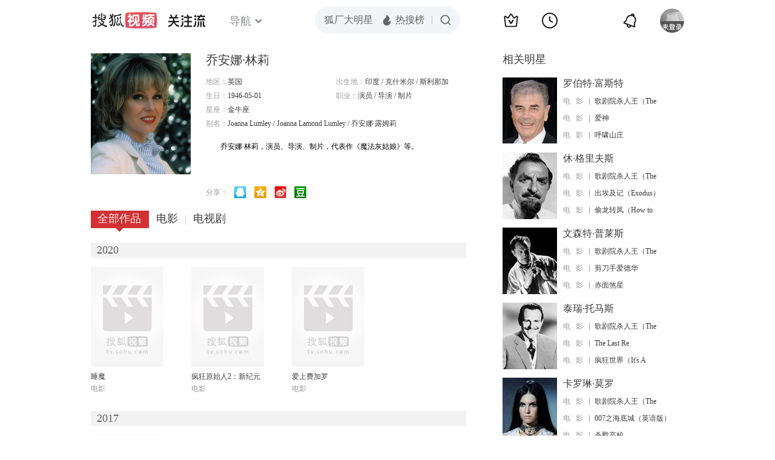

--- FILE ---
content_type: text/html;charset=UTF-8
request_url: http://tv.sohu.com/star/NDgxNjhfPz8/Pz8/.shtml
body_size: 8966
content:











 

  
 
 <!DOCTYPE html PUBLIC "-//W3C//DTD XHTML 1.0 Transitional//EN" "http://www.w3.org/TR/xhtml1/DTD/xhtml1-transitional.dtd">
 
 <html>
 <head>
 
    <title>乔安娜·林莉个人资料/图片/视频全集-搜狐视频</title>
	<meta http-equiv="Content-Type" content="text/html; charset=UTF-8">
	<meta http-equiv="pragma" content="no-cache">
	<meta http-equiv="cache-control" content="no-cache,must-revalidate">
	<meta http-equiv="expires" content="0">    
	<meta http-equiv="keywords" content="乔安娜·林莉个人资料/图片/视频全集,乔安娜·林莉的电影电视剧作品,乔安娜·林莉导演的电影电视剧作品,乔安娜·林莉的影视作品">
	<meta http-equiv="description" content="乔安娜·林莉，演员、导演、制片，代表作《魔法灰姑娘》等。">
	<!--<link rel="stylesheet" type="text/css" href="styles.css" />-->
	 <script type="text/javascript">
		 var category='261792516';
	 </script>
	 <script>
    var _iwt_UA="UA-sohu-123456";
    </script>
    <script type="text/javascript" src="//tv.sohu.com/upload/Trace/iwt-min.js"></script>
    <script type="text/javascript" src="//tv.sohu.com/upload/static/star/gbk.js "></script>

	<link type="text/css" rel="stylesheet" href="//css.tv.itc.cn/global/global201302.css" />


     <link type="text/css" rel="stylesheet" href="//css.tv.itc.cn/channel/v6/header.css" />
	 <link type="text/css" rel="stylesheet" href="//css.tv.itc.cn/search/search-star.css" />
<script src="//js.tv.itc.cn/kao.js"></script>
<script src="//js.tv.itc.cn/dict.js"></script>
<script src="//js.tv.itc.cn/gg.seed.js"></script>
<script src="//js.tv.itc.cn/base/core/j_1.7.2.js"></script>
<script src="//tv.sohu.com/upload/static/star/g.js"></script>
<script src="//js.tv.itc.cn/site/search/star/inc.js"></script>
<script src="//tv.sohu.com/frag/vrs_inc/phb_tv_week_10.js" charset="GBK"></script>
<script type="text/javascript">
kao('pingback', function () {
	pingbackBundle.initHref({
		customParam : {
			star : {
				url : '//click.hd.sohu.com.cn/x.gif',
				type : ['extends'],
				stype:['starpage'],
				col1:	function(config, el) {
					return el.getAttribute('pos') == null ? [''] : el.getAttribute('pos');
				},
				col2:	function(config, el) {
					return el.getAttribute('location') == null ? [''] : el.getAttribute('location');
				},
				col3:	function(config, el) {
					return el.getAttribute('starvv') == null ? [''] : el.getAttribute('starvv');
				},
				_ : 'stamp'
			},
				starss : {
				url : '//click.hd.sohu.com.cn/x.gif',
				type : ['star_page'],
				id: ['48168'],
				name: ['%E4%B9%94%E5%AE%89%E5%A8%9C%C2%B7%E6%9E%97%E8%8E%89'],
				vid:	function(config, el) {
					return el.getAttribute('videoid') == null ? [''] : el.getAttribute('videoid');
				},
				aid:	function(config, el) {
					return el.getAttribute('albumid') == null ? [''] : el.getAttribute('albumid');
				},
				cid:	function(config, el) {
					return el.getAttribute('cid') == null ? [''] : el.getAttribute('cid');
				},
				loc : function(config, el) {
					return el.getAttribute('location') == null ? [''] : el.getAttribute('location');
				},
				site:	function(config, el) {
					return el.getAttribute('site') == null ? [''] : el.getAttribute('site');
				},
				suv : 'cookie-SUV',
				p : 'passport',
				y : 'cookie-YYID',
				f : 'cookie-fuid',
				_ : 'stamp'
			}

		}
	});
});

	function loadPing(){
		var tmp = new Image();
    	var timespam = new Date().getTime();
    	tmp.src = '//click.hd.sohu.com.cn/x.gif?type=star_page_load&id=48168&starname=%E4%B9%94%E5%AE%89%E5%A8%9C%C2%B7%E6%9E%97%E8%8E%89&_=' + timespam;
    	tmp = timespam = null;
	};

loadPing();

var starId=48168;
getHeaderFrag();
function getHeaderFrag() {
    $.ajax({
        type:"GET",
        url:"/star/openkis/star/new1022Header",
        success:function(data){
            console.info(data);
            $('#hd_nav').html(data);
			kao( 'nav-v3-vrs' , function() {
				messagebus.publish('init.nav_2019', {
					isTvIndex: false,
					channelTxt: '全部'
				});
			});
        },
        error:function(data){
            console.log("Error: "+data);
        }
    });

}
</script>
</head>
<body>
<div class="hd-header hd-header-white kis-header-white" id="hd_nav"></div>
<style>
#hd-fBox2,.hd-mUpload{display:none;}
	.areaTop .hd-hotWord{
		overflow: hidden;
		width:312px;
	}
.hd-nav .item-on{color:#111}
.footSearch{display: none;}

</style>
<div class="wrapper"> 
 <!-- Start:content -->
<div class="area cfix" id="content">
	<!-- Start:left -->
	<div class="left">
		<!-- Start:mInfo -->
		<div class="mInfo cfix">
			<div class="colL">
				<img lazysrc="//photocdn.sohu.com/kistar/fengmian/48/48168/48168_ver_big.jpg" src="//css.tv.itc.cn/channel/v2/index-images/default_v.svg" width="165" height="200">
				
				</div>
			<div class="colR">
				<div class="cfix rowA">
					
					<h2> 乔安娜·林莉</h2>
					<a class="starimg" href="//fans.tv.sohu.com/pc/vstar/star_info.html?star_id=48168" target="_blank">
                    <img src="//css.tv.itc.cn/search/images/starenter.png">
                    </a>
				</div>
				<ul class="u2 cfix">
					<li>地区：<em>英国</em></li> 
					<li>出生地：<em>印度  /  克什米尔  /  斯利那加</em></li>
					<li>生日：<em>1946-05-01</em></li>
					
					<li>职业：<em>演员  /  导演  /  制片  </em></li>
					<li>星座：<em>金牛座</em></li>
					<li style="width:auto;">别名：<em>Joanna Lumley  /  Joanna Lamond Lumley  / 乔安娜·露姆莉</em></li>
				    
				</ul>
			     
			     	<p class="p intro short_intro2">
			     		&nbsp;&nbsp;&nbsp;&nbsp;&nbsp;&nbsp;&nbsp;&nbsp;乔安娜·林莉，演员、导演、制片，代表作《魔法灰姑娘》等。
			     	</p>
			     
				<p class="zkai arw-tab" ><a href ="#">展开</a></p>
				
				<div class="share">
					<span>分享：</span><a title="" onclick="javascript:jump('mqq')" href="javascript:void(0)"><img width="21" height="21" alt="" src="//css.tv.itc.cn/search/images/qq.gif"></a>
            <a title="" onclick="javascript:jump('qq')" href="javascript:void(0)"><img width="20" height="21" alt="" src="//css.tv.itc.cn/search/images/qzone.gif"></a>
            <a title="" onclick="javascript:jump('weibosina')" href="javascript:void(0)"><img width="20" height="21" alt="" src="//css.tv.itc.cn/search/images/swb.gif"></a>
            <a title="" onclick="javascript:jump('douban')" href="javascript:void(0)"><img width="20" height="21" alt="" src="//css.tv.itc.cn/search/images/db.gif"></a>
				</div>
			</div>
			
		</div>
		<!-- End:mInfo -->
		<!-- Start:mod -->
		
		<!-- End:mod -->
		<!-- Start:mod -->
		
		<!-- End:mod -->
		<!-- Start:mod -->
		<div class="modE">
			<div class="mod-tit cfix">
				<div class="tabA">
					<ul class="cfix">
						 	
						    <li  class="on">全部作品<em></em></li>
							<li>电影<em></em></li>
						 	 <li> 电视剧<em></em></li>
						    	
						     
						 	 
						 
						  	
 							
					</ul>
				</div>
			</div>
			<!-- 全部作品 -->
		
		 <div class="cont"> 
		 
		 <div class="year-data">
		 	<div class="mod-info"><strong>2020</strong></div>
				<div class="mod-con">
				
				 <ul class="list list-120 cfix">
				  
						<li>
								
							    <div class="pic"><a href="//tv.sohu.com/item/MTIzOTM2MA==.html" target="_blank" pb-url="star$$starss" pos="star_tab" location="star_tab_works" starvv="star_workpage_vv"  videoid="0" albumid="1239360" cid="100" site=""><img lazysrc="//photocdn.tv.sohu.com/img/kis/fengmian/1239/1239360/1239360_ver_big_20200716095009.jpg" width="120" height="165" src="//css.tv.itc.cn/channel/v2/index-images/default_v.svg" onerror="javascript:this.src='//css.tv.itc.cn/search/star/images/default_pic1.jpg';"></a> </div>
								<strong><a href="//tv.sohu.com/item/MTIzOTM2MA==.html" target="_blank" pb-url="star$$starss" pos="star_tab" location="star_tab_works" starvv="star_workpage_vv"  videoid="0" albumid="1239360" cid="100" site="" title="睡魔">睡魔</a></strong>
							   
							<p>电影</p>
						</li>
						
						<li>
								
							    <div class="pic"><a href="//tv.sohu.com/item/MTI0Nzk4Nw==.html" target="_blank" pb-url="star$$starss" pos="star_tab" location="star_tab_works" starvv="star_workpage_vv"  videoid="0" albumid="1247987" cid="100" site="iqiyi"><img lazysrc="//photocdn.tv.sohu.com/img/o_zoom,w_200,h_275/kis/fengmian/1247987/20210218/tmp_1613628266903.jpg" width="120" height="165" src="//css.tv.itc.cn/channel/v2/index-images/default_v.svg" onerror="javascript:this.src='//css.tv.itc.cn/search/star/images/default_pic1.jpg';"></a> </div>
								<strong><a href="//tv.sohu.com/item/MTI0Nzk4Nw==.html" target="_blank" pb-url="star$$starss" pos="star_tab" location="star_tab_works" starvv="star_workpage_vv"  videoid="0" albumid="1247987" cid="100" site="iqiyi" title="疯狂原始人2：新纪元（普通话版）">疯狂原始人2：新纪元（普通话版）</a></strong>
							   
							<p>电影</p>
						</li>
						
						<li>
								
							    <div class="pic"><a href="//tv.sohu.com/item/MTI2OTkxOA==.html" target="_blank" pb-url="star$$starss" pos="star_tab" location="star_tab_works" starvv="star_workpage_vv"  videoid="0" albumid="1269918" cid="100" site="imgo"><img lazysrc="//photocdn.tv.sohu.com/img/o_zoom,w_200,h_275/kis/fengmian/1269918/20220207/tmp_1644210873039.jpg" width="120" height="165" src="//css.tv.itc.cn/channel/v2/index-images/default_v.svg" onerror="javascript:this.src='//css.tv.itc.cn/search/star/images/default_pic1.jpg';"></a> </div>
								<strong><a href="//tv.sohu.com/item/MTI2OTkxOA==.html" target="_blank" pb-url="star$$starss" pos="star_tab" location="star_tab_works" starvv="star_workpage_vv"  videoid="0" albumid="1269918" cid="100" site="imgo" title="爱上费加罗">爱上费加罗</a></strong>
							   
							<p>电影</p>
						</li>
						
					</ul>
					
				</div>
			</div>		
		 
		 <div class="year-data">
		 	<div class="mod-info"><strong>2017</strong></div>
				<div class="mod-con">
				
				 <ul class="list list-120 cfix">
				  
						<li>
								
							    <div class="pic"><a href="//tv.sohu.com/item/MTIzMTE2MQ==.html" target="_blank" pb-url="star$$starss" pos="star_tab" location="star_tab_works" starvv="star_workpage_vv"  videoid="0" albumid="1231161" cid="100" site=""><img lazysrc="//photocdn.tv.sohu.com/img/kis/fengmian/1231/1231161/1231161_ver_big_20191227141503.jpg" width="120" height="165" src="//css.tv.itc.cn/channel/v2/index-images/default_v.svg" onerror="javascript:this.src='//css.tv.itc.cn/search/star/images/default_pic1.jpg';"></a> </div>
								<strong><a href="//tv.sohu.com/item/MTIzMTE2MQ==.html" target="_blank" pb-url="star$$starss" pos="star_tab" location="star_tab_works" starvv="star_workpage_vv"  videoid="0" albumid="1231161" cid="100" site="" title="追随你脚步">追随你脚步</a></strong>
							   
							<p>电影</p>
						</li>
						
					</ul>
					
				</div>
			</div>		
		 
		 <div class="year-data">
		 	<div class="mod-info"><strong>2016</strong></div>
				<div class="mod-con">
				
				 <ul class="list list-120 cfix">
				  
						<li>
								
							    <div class="pic"><a href="//tv.sohu.com/item/MTIxNjUxNQ==.html" target="_blank" pb-url="star$$starss" pos="star_tab" location="star_tab_works" starvv="star_workpage_vv"  videoid="0" albumid="1216515" cid="100" site=""><img lazysrc="//photocdn.tv.sohu.com/img/kis/fengmian/1216/1216515/1216515_ver_big_20180408151002.jpg" width="120" height="165" src="//css.tv.itc.cn/channel/v2/index-images/default_v.svg" onerror="javascript:this.src='//css.tv.itc.cn/search/star/images/default_pic1.jpg';"></a> </div>
								<strong><a href="//tv.sohu.com/item/MTIxNjUxNQ==.html" target="_blank" pb-url="star$$starss" pos="star_tab" location="star_tab_works" starvv="star_workpage_vv"  videoid="0" albumid="1216515" cid="100" site="" title="荒唐阿姨大电影">荒唐阿姨大电影</a></strong>
							   
							<p>电影</p>
						</li>
						
					</ul>
					
				</div>
			</div>		
		 
		 <div class="year-data">
		 	<div class="mod-info"><strong>2015</strong></div>
				<div class="mod-con">
				
				 <ul class="list list-120 cfix">
				  
						<li>
								
							    <div class="pic"><a href="//tv.sohu.com/item/MTIwNzEwMQ==.html" target="_blank" pb-url="star$$starss" pos="star_tab" location="star_tab_works" starvv="star_workpage_vv"  videoid="0" albumid="1207101" cid="100" site="iqiyi"><img lazysrc="//photocdn.tv.sohu.com/img/kis/fengmian/1207/1207101/1207101_ver_big_20190426143417.jpg" width="120" height="165" src="//css.tv.itc.cn/channel/v2/index-images/default_v.svg" onerror="javascript:this.src='//css.tv.itc.cn/search/star/images/default_pic1.jpg';"></a> </div>
								<strong><a href="//tv.sohu.com/item/MTIwNzEwMQ==.html" target="_blank" pb-url="star$$starss" pos="star_tab" location="star_tab_works" starvv="star_workpage_vv"  videoid="0" albumid="1207101" cid="100" site="iqiyi" title="魔法老师">魔法老师</a></strong>
							   
							<p>电影</p>
						</li>
						
					</ul>
					
				</div>
			</div>		
		 
		 <div class="year-data">
		 	<div class="mod-info"><strong>2014</strong></div>
				<div class="mod-con">
				
				 <ul class="list list-120 cfix">
				  
						<li>
								
							    <div class="pic"><a href="//tv.sohu.com/item/MTIxNTYxMQ==.html" target="_blank" pb-url="star$$starss" pos="star_tab" location="star_tab_works" starvv="star_workpage_vv"  videoid="0" albumid="1215611" cid="100" site="iqiyi"><img lazysrc="//photocdn.tv.sohu.com/img/kis/fengmian/1215/1215611/1215611_ver_big_20180119110002.jpg" width="120" height="165" src="//css.tv.itc.cn/channel/v2/index-images/default_v.svg" onerror="javascript:this.src='//css.tv.itc.cn/search/star/images/default_pic1.jpg';"></a> </div>
								<strong><a href="//tv.sohu.com/item/MTIxNTYxMQ==.html" target="_blank" pb-url="star$$starss" pos="star_tab" location="star_tab_works" starvv="star_workpage_vv"  videoid="0" albumid="1215611" cid="100" site="iqiyi" title="爱你就捧你">爱你就捧你</a></strong>
							   
							<p>电影</p>
						</li>
						
					</ul>
					
				</div>
			</div>		
		 
		 <div class="year-data hide">
		 	<div class="mod-info"><strong>2013</strong></div>
				<div class="mod-con">
				
				 <ul class="list list-120 cfix">
				  
						<li>
								
							    <div class="pic"><a href="//tv.sohu.com/item/MTE3Nzg5OQ==.html" target="_blank" pb-url="star$$starss" pos="star_tab" location="star_tab_works" starvv="star_workpage_vv"  videoid="0" albumid="1177899" cid="101" site=""><img lazysrc="//photocdn.sohu.com/kis/fengmian/1177/1177899/1177899_ver_big.jpg" width="120" height="165" src="//css.tv.itc.cn/channel/v2/index-images/default_v.svg" onerror="javascript:this.src='//css.tv.itc.cn/search/star/images/default_pic1.jpg';"></a> </div>
								<strong><a href="//tv.sohu.com/item/MTE3Nzg5OQ==.html" target="_blank" pb-url="star$$starss" pos="star_tab" location="star_tab_works" starvv="star_workpage_vv"  videoid="0" albumid="1177899" cid="101" site="" title="了不起的大盗奶奶">了不起的大盗奶奶</a></strong>
							   
							<p>电视剧</p>
						</li>
						
					</ul>
					
				</div>
			</div>		
		 
		 <div class="year-data hide">
		 	<div class="mod-info"><strong>2012</strong></div>
				<div class="mod-con">
				
				 <ul class="list list-120 cfix">
				  
						<li>
								
							    <div class="pic"><a href="//tv.sohu.com/item/MTA5MzYyOA==.html" target="_blank" pb-url="star$$starss" pos="star_tab" location="star_tab_works" starvv="star_workpage_vv"  videoid="0" albumid="1093628" cid="100" site=""><img lazysrc="//photocdn.sohu.com/kis/fengmian/1093/1093628/1093628_ver_big.jpg" width="120" height="165" src="//css.tv.itc.cn/channel/v2/index-images/default_v.svg" onerror="javascript:this.src='//css.tv.itc.cn/search/star/images/default_pic1.jpg';"></a> </div>
								<strong><a href="//tv.sohu.com/item/MTA5MzYyOA==.html" target="_blank" pb-url="star$$starss" pos="star_tab" location="star_tab_works" starvv="star_workpage_vv"  videoid="0" albumid="1093628" cid="100" site="" title="美好又神奇">美好又神奇</a></strong>
							   
							<p>电影</p>
						</li>
						
						<li>
								
							    <div class="pic"><a href="//tv.sohu.com/item/MTE5MjY2NQ==.html" target="_blank" pb-url="star$$starss" pos="star_tab" location="star_tab_works" starvv="star_workpage_vv"  videoid="0" albumid="1192665" cid="101" site=""><img lazysrc="//photocdn.sohu.com/kis/fengmian/1192/1192665/1192665_ver_big.jpg" width="120" height="165" src="//css.tv.itc.cn/channel/v2/index-images/default_v.svg" onerror="javascript:this.src='//css.tv.itc.cn/search/star/images/default_pic1.jpg';"></a> </div>
								<strong><a href="//tv.sohu.com/item/MTE5MjY2NQ==.html" target="_blank" pb-url="star$$starss" pos="star_tab" location="star_tab_works" starvv="star_workpage_vv"  videoid="0" albumid="1192665" cid="101" site="" title="淑女制造法">淑女制造法</a></strong>
							   
							<p>电视剧</p>
						</li>
						
					</ul>
					
				</div>
			</div>		
		 
		 <div class="year-data hide">
		 	<div class="mod-info"><strong>2010</strong></div>
				<div class="mod-con">
				
				 <ul class="list list-120 cfix">
				  
						<li>
								
							    <div class="pic"><a href="//tv.sohu.com/item/MTEwMjMyNA==.html" target="_blank" pb-url="star$$starss" pos="star_tab" location="star_tab_works" starvv="star_workpage_vv"  videoid="0" albumid="1102324" cid="101" site="migu"><img lazysrc="//photocdn.sohu.com/kis/fengmian/1102/1102324/1102324_ver_big.jpg" width="120" height="165" src="//css.tv.itc.cn/channel/v2/index-images/default_v.svg" onerror="javascript:this.src='//css.tv.itc.cn/search/star/images/default_pic1.jpg';"></a> </div>
								<strong><a href="//tv.sohu.com/item/MTEwMjMyNA==.html" target="_blank" pb-url="star$$starss" pos="star_tab" location="star_tab_works" starvv="star_workpage_vv"  videoid="0" albumid="1102324" cid="101" site="migu" title="马普尔小姐探案 第五季">马普尔小姐探案 第五季</a></strong>
							   
							<p>电视剧</p>
						</li>
						
					</ul>
					
				</div>
			</div>		
		 
		 <div class="year-data hide">
		 	<div class="mod-info"><strong>2005</strong></div>
				<div class="mod-con">
				
				 <ul class="list list-120 cfix">
				  
						<li>
								
							    <div class="pic"><a href="//tv.sohu.com/item/MTExMDI0MQ==.html" target="_blank" pb-url="star$$starss" pos="star_tab" location="star_tab_works" starvv="star_workpage_vv"  videoid="0" albumid="1110241" cid="100" site="youku"><img lazysrc="//photocdn.sohu.com/kis/fengmian/1110/1110241/1110241_ver_big.jpg" width="120" height="165" src="//css.tv.itc.cn/channel/v2/index-images/default_v.svg" onerror="javascript:this.src='//css.tv.itc.cn/search/star/images/default_pic1.jpg';"></a> </div>
								<strong><a href="//tv.sohu.com/item/MTExMDI0MQ==.html" target="_blank" pb-url="star$$starss" pos="star_tab" location="star_tab_works" starvv="star_workpage_vv"  videoid="0" albumid="1110241" cid="100" site="youku" title="小狗多戈尔">小狗多戈尔</a></strong>
							   
							<p>电影</p>
						</li>
						
						<li>
								
							    <div class="pic"><a href="//tv.sohu.com/item/MTA2NjM2NA==.html" target="_blank" pb-url="star$$starss" pos="star_tab" location="star_tab_works" starvv="star_workpage_vv"  videoid="0" albumid="1066364" cid="101" site=""><img lazysrc="//photocdn.sohu.com/kis/fengmian/1066/1066364/1066364_ver_big.jpg" width="120" height="165" src="//css.tv.itc.cn/channel/v2/index-images/default_v.svg" onerror="javascript:this.src='//css.tv.itc.cn/search/star/images/default_pic1.jpg';"></a> </div>
								<strong><a href="//tv.sohu.com/item/MTA2NjM2NA==.html" target="_blank" pb-url="star$$starss" pos="star_tab" location="star_tab_works" starvv="star_workpage_vv"  videoid="0" albumid="1066364" cid="101" site="" title="敏感体质">敏感体质</a></strong>
							   
							<p>电视剧</p>
						</li>
						
					</ul>
					
				</div>
			</div>		
		 
		 <div class="year-data hide">
		 	<div class="mod-info"><strong>2004</strong></div>
				<div class="mod-con">
				
				 <ul class="list list-120 cfix">
				  
						<li>
								
							    <div class="pic"><a href="//tv.sohu.com/item/MTA0ODM=.html" target="_blank" pb-url="star$$starss" pos="star_tab" location="star_tab_works" starvv="star_workpage_vv"  videoid="0" albumid="10483" cid="100" site="qq"><img lazysrc="//photocdn.sohu.com/kis/fengmian/10/10483/10483_ver_big.jpg" width="120" height="165" src="//css.tv.itc.cn/channel/v2/index-images/default_v.svg" onerror="javascript:this.src='//css.tv.itc.cn/search/star/images/default_pic1.jpg';"></a> </div>
								<strong><a href="//tv.sohu.com/item/MTA0ODM=.html" target="_blank" pb-url="star$$starss" pos="star_tab" location="star_tab_works" starvv="star_workpage_vv"  videoid="0" albumid="10483" cid="100" site="qq" title="魔法灰姑娘">魔法灰姑娘</a></strong>
							   
							<p>电影</p>
						</li>
						
						<li>
								
							    <div class="pic"><a href="//tv.sohu.com/item/MTEwOTEzNQ==.html" target="_blank" pb-url="star$$starss" pos="star_tab" location="star_tab_works" starvv="star_workpage_vv"  videoid="0" albumid="1109135" cid="100" site=""><img lazysrc="//photocdn.sohu.com/kis/fengmian/1109/1109135/1109135_ver_big.jpg" width="120" height="165" src="//css.tv.itc.cn/channel/v2/index-images/default_v.svg" onerror="javascript:this.src='//css.tv.itc.cn/search/star/images/default_pic1.jpg';"></a> </div>
								<strong><a href="//tv.sohu.com/item/MTEwOTEzNQ==.html" target="_blank" pb-url="star$$starss" pos="star_tab" location="star_tab_works" starvv="star_workpage_vv"  videoid="0" albumid="1109135" cid="100" site="" title="Standing Room Only">Standing Room Only</a></strong>
							   
							<p>电影</p>
						</li>
						
					</ul>
					
				</div>
			</div>		
		 
		 <div class="year-data hide">
		 	<div class="mod-info"><strong>2002</strong></div>
				<div class="mod-con">
				
				 <ul class="list list-120 cfix">
				  
						<li>
								
							    <div class="pic"><a href="//tv.sohu.com/item/MTEzNzAyMA==.html" target="_blank" pb-url="star$$starss" pos="star_tab" location="star_tab_works" starvv="star_workpage_vv"  videoid="0" albumid="1137020" cid="100" site=""><img lazysrc="//photocdn.sohu.com/kis/fengmian/1137/1137020/1137020_ver_big.jpg" width="120" height="165" src="//css.tv.itc.cn/channel/v2/index-images/default_v.svg" onerror="javascript:this.src='//css.tv.itc.cn/search/star/images/default_pic1.jpg';"></a> </div>
								<strong><a href="//tv.sohu.com/item/MTEzNzAyMA==.html" target="_blank" pb-url="star$$starss" pos="star_tab" location="star_tab_works" starvv="star_workpage_vv"  videoid="0" albumid="1137020" cid="100" site="" title="Up in Town">Up in Town</a></strong>
							   
							<p>电影</p>
						</li>
						
					</ul>
					
				</div>
			</div>		
		 
		 <div class="year-data hide">
		 	<div class="mod-info"><strong>2001</strong></div>
				<div class="mod-con">
				
				 <ul class="list list-120 cfix">
				  
						<li>
								
							    <div class="pic"><a href="//tv.sohu.com/item/MTA1OTA3Nw==.html" target="_blank" pb-url="star$$starss" pos="star_tab" location="star_tab_works" starvv="star_workpage_vv"  videoid="0" albumid="1059077" cid="100" site=""><img lazysrc="//photocdn.sohu.com/kis/fengmian/1059/1059077/1059077_ver_big.jpg" width="120" height="165" src="//css.tv.itc.cn/channel/v2/index-images/default_v.svg" onerror="javascript:this.src='//css.tv.itc.cn/search/star/images/default_pic1.jpg';"></a> </div>
								<strong><a href="//tv.sohu.com/item/MTA1OTA3Nw==.html" target="_blank" pb-url="star$$starss" pos="star_tab" location="star_tab_works" starvv="star_workpage_vv"  videoid="0" albumid="1059077" cid="100" site="" title="猫咪喵">猫咪喵</a></strong>
							   
							<p>电影</p>
						</li>
						
					</ul>
					
				</div>
			</div>		
		 
		 <div class="year-data hide">
		 	<div class="mod-info"><strong>2000</strong></div>
				<div class="mod-con">
				
				 <ul class="list list-120 cfix">
				  
						<li>
								
							    <div class="pic"><a href="//tv.sohu.com/item/MTExMTM5NA==.html" target="_blank" pb-url="star$$starss" pos="star_tab" location="star_tab_works" starvv="star_workpage_vv"  videoid="0" albumid="1111394" cid="100" site=""><img lazysrc="//photocdn.sohu.com/kis/fengmian/1111/1111394/1111394_ver_big.jpg" width="120" height="165" src="//css.tv.itc.cn/channel/v2/index-images/default_v.svg" onerror="javascript:this.src='//css.tv.itc.cn/search/star/images/default_pic1.jpg';"></a> </div>
								<strong><a href="//tv.sohu.com/item/MTExMTM5NA==.html" target="_blank" pb-url="star$$starss" pos="star_tab" location="star_tab_works" starvv="star_workpage_vv"  videoid="0" albumid="1111394" cid="100" site="" title="宝贝喜临门">宝贝喜临门</a></strong>
							   
							<p>电影</p>
						</li>
						
					</ul>
					
				</div>
			</div>		
		 
		 <div class="year-data hide">
		 	<div class="mod-info"><strong>1999</strong></div>
				<div class="mod-con">
				
				 <ul class="list list-120 cfix">
				  
						<li>
								
							    <div class="pic"><a href="//tv.sohu.com/item/MTA1MjExMg==.html" target="_blank" pb-url="star$$starss" pos="star_tab" location="star_tab_works" starvv="star_workpage_vv"  videoid="0" albumid="1052112" cid="100" site=""><img lazysrc="//photocdn.tv.sohu.com/img/kis/fengmian/1052/1052112/1052112_ver_big_20190628165024.jpg" width="120" height="165" src="//css.tv.itc.cn/channel/v2/index-images/default_v.svg" onerror="javascript:this.src='//css.tv.itc.cn/search/star/images/default_pic1.jpg';"></a> </div>
								<strong><a href="//tv.sohu.com/item/MTA1MjExMg==.html" target="_blank" pb-url="star$$starss" pos="star_tab" location="star_tab_works" starvv="star_workpage_vv"  videoid="0" albumid="1052112" cid="100" site="" title="Mad Cows">Mad Cows</a></strong>
							   
							<p>电影</p>
						</li>
						
						<li>
								
							    <div class="pic"><a href="//tv.sohu.com/item/MTE1MjkxNw==.html" target="_blank" pb-url="star$$starss" pos="star_tab" location="star_tab_works" starvv="star_workpage_vv"  videoid="0" albumid="1152917" cid="100" site=""><img lazysrc="//photocdn.sohu.com/kis/fengmian/1152/1152917/1152917_ver_big.jpg" width="120" height="165" src="//css.tv.itc.cn/channel/v2/index-images/default_v.svg" onerror="javascript:this.src='//css.tv.itc.cn/search/star/images/default_pic1.jpg';"></a> </div>
								<strong><a href="//tv.sohu.com/item/MTE1MjkxNw==.html" target="_blank" pb-url="star$$starss" pos="star_tab" location="star_tab_works" starvv="star_workpage_vv"  videoid="0" albumid="1152917" cid="100" site="" title="临别狂想曲">临别狂想曲</a></strong>
							   
							<p>电影</p>
						</li>
						
					</ul>
					
				</div>
			</div>		
		 
		 <div class="year-data hide">
		 	<div class="mod-info"><strong>1998</strong></div>
				<div class="mod-con">
				
				 <ul class="list list-120 cfix">
				  
						<li>
								
							    <div class="pic"><a href="//tv.sohu.com/item/MTA2NTcxNQ==.html" target="_blank" pb-url="star$$starss" pos="star_tab" location="star_tab_works" starvv="star_workpage_vv"  videoid="0" albumid="1065715" cid="100" site=""><img lazysrc="//photocdn.sohu.com/kis/fengmian/1065/1065715/1065715_ver_big.jpg" width="120" height="165" src="//css.tv.itc.cn/channel/v2/index-images/default_v.svg" onerror="javascript:this.src='//css.tv.itc.cn/search/star/images/default_pic1.jpg';"></a> </div>
								<strong><a href="//tv.sohu.com/item/MTA2NTcxNQ==.html" target="_blank" pb-url="star$$starss" pos="star_tab" location="star_tab_works" starvv="star_workpage_vv"  videoid="0" albumid="1065715" cid="100" site="" title="返乡">返乡</a></strong>
							   
							<p>电影</p>
						</li>
						
						<li>
								
							    <div class="pic"><a href="//tv.sohu.com/item/MTI1NTYzMg==.html" target="_blank" pb-url="star$$starss" pos="star_tab" location="star_tab_works" starvv="star_workpage_vv"  videoid="0" albumid="1255632" cid="101" site=""><img lazysrc="//photocdn.tv.sohu.com/img/o_zoom,w_200,h_275/kis/fengmian/1255632/20210708/tmp_1625745549528.jpg" width="120" height="165" src="//css.tv.itc.cn/channel/v2/index-images/default_v.svg" onerror="javascript:this.src='//css.tv.itc.cn/search/star/images/default_pic1.jpg';"></a> </div>
								<strong><a href="//tv.sohu.com/item/MTI1NTYzMg==.html" target="_blank" pb-url="star$$starss" pos="star_tab" location="star_tab_works" starvv="star_workpage_vv"  videoid="0" albumid="1255632" cid="101" site="" title="爱如潮水">爱如潮水</a></strong>
							   
							<p>电视剧</p>
						</li>
						
					</ul>
					
				</div>
			</div>		
		 
		 <div class="year-data hide">
		 	<div class="mod-info"><strong>1997</strong></div>
				<div class="mod-con">
				
				 <ul class="list list-120 cfix">
				  
						<li>
								
							    <div class="pic"><a href="//tv.sohu.com/item/MTA0NzE1Nw==.html" target="_blank" pb-url="star$$starss" pos="star_tab" location="star_tab_works" starvv="star_workpage_vv"  videoid="0" albumid="1047157" cid="100" site=""><img lazysrc="//photocdn.sohu.com/kis/fengmian/1047/1047157/1047157_ver_big.jpg" width="120" height="165" src="//css.tv.itc.cn/channel/v2/index-images/default_v.svg" onerror="javascript:this.src='//css.tv.itc.cn/search/star/images/default_pic1.jpg';"></a> </div>
								<strong><a href="//tv.sohu.com/item/MTA0NzE1Nw==.html" target="_blank" pb-url="star$$starss" pos="star_tab" location="star_tab_works" starvv="star_workpage_vv"  videoid="0" albumid="1047157" cid="100" site="" title="豪迈王子">豪迈王子</a></strong>
							   
							<p>电影</p>
						</li>
						
					</ul>
					
				</div>
			</div>		
		 
		 <div class="year-data hide">
		 	<div class="mod-info"><strong>1996</strong></div>
				<div class="mod-con">
				
				 <ul class="list list-120 cfix">
				  
						<li>
								
							    <div class="pic"><a href="//tv.sohu.com/item/MjgwMw==.html" target="_blank" pb-url="star$$starss" pos="star_tab" location="star_tab_works" starvv="star_workpage_vv"  videoid="0" albumid="2803" cid="100" site="qq"><img lazysrc="//photocdn.sohu.com/kis/fengmian/2/2803/2803_ver_big.jpg" width="120" height="165" src="//css.tv.itc.cn/channel/v2/index-images/default_v.svg" onerror="javascript:this.src='//css.tv.itc.cn/search/star/images/default_pic1.jpg';"></a> </div>
								<strong><a href="//tv.sohu.com/item/MjgwMw==.html" target="_blank" pb-url="star$$starss" pos="star_tab" location="star_tab_works" starvv="star_workpage_vv"  videoid="0" albumid="2803" cid="100" site="qq" title="飞天巨桃历险记">飞天巨桃历险记</a></strong>
							   
							<p>电影</p>
						</li>
						
					</ul>
					
				</div>
			</div>		
		 
		 <div class="year-data hide">
		 	<div class="mod-info"><strong>1995</strong></div>
				<div class="mod-con">
				
				 <ul class="list list-120 cfix">
				  
						<li>
								
							    <div class="pic"><a href="//tv.sohu.com/item/MTA1NzI0MA==.html" target="_blank" pb-url="star$$starss" pos="star_tab" location="star_tab_works" starvv="star_workpage_vv"  videoid="0" albumid="1057240" cid="100" site=""><img lazysrc="//photocdn.sohu.com/kis/fengmian/1057/1057240/1057240_ver_big.jpg" width="120" height="165" src="//css.tv.itc.cn/channel/v2/index-images/default_v.svg" onerror="javascript:this.src='//css.tv.itc.cn/search/star/images/default_pic1.jpg';"></a> </div>
								<strong><a href="//tv.sohu.com/item/MTA1NzI0MA==.html" target="_blank" pb-url="star$$starss" pos="star_tab" location="star_tab_works" starvv="star_workpage_vv"  videoid="0" albumid="1057240" cid="100" site="" title="纯真的谎言">纯真的谎言</a></strong>
							   
							<p>电影</p>
						</li>
						
						<li>
								
							    <div class="pic"><a href="//tv.sohu.com/item/MTA3MzQ4Nw==.html" target="_blank" pb-url="star$$starss" pos="star_tab" location="star_tab_works" starvv="star_workpage_vv"  videoid="0" albumid="1073487" cid="100" site=""><img lazysrc="//photocdn.sohu.com/kis/fengmian/1073/1073487/1073487_ver_big.jpg" width="120" height="165" src="//css.tv.itc.cn/channel/v2/index-images/default_v.svg" onerror="javascript:this.src='//css.tv.itc.cn/search/star/images/default_pic1.jpg';"></a> </div>
								<strong><a href="//tv.sohu.com/item/MTA3MzQ4Nw==.html" target="_blank" pb-url="star$$starss" pos="star_tab" location="star_tab_works" starvv="star_workpage_vv"  videoid="0" albumid="1073487" cid="100" site="" title="The Forgotten Toys">The Forgotten Toys</a></strong>
							   
							<p>电影</p>
						</li>
						
					</ul>
					
				</div>
			</div>		
		 
		 <div class="year-data hide">
		 	<div class="mod-info"><strong>1983</strong></div>
				<div class="mod-con">
				
				 <ul class="list list-120 cfix">
				  
						<li>
								
							    <div class="pic"><a href="//tv.sohu.com/item/MTA2NDMxOQ==.html" target="_blank" pb-url="star$$starss" pos="star_tab" location="star_tab_works" starvv="star_workpage_vv"  videoid="0" albumid="1064319" cid="100" site=""><img lazysrc="//photocdn.sohu.com/kis/fengmian/1064/1064319/1064319_ver_big.jpg" width="120" height="165" src="//css.tv.itc.cn/channel/v2/index-images/default_v.svg" onerror="javascript:this.src='//css.tv.itc.cn/search/star/images/default_pic1.jpg';"></a> </div>
								<strong><a href="//tv.sohu.com/item/MTA2NDMxOQ==.html" target="_blank" pb-url="star$$starss" pos="star_tab" location="star_tab_works" starvv="star_workpage_vv"  videoid="0" albumid="1064319" cid="100" site="" title="粉红豹：傻龙登天">粉红豹：傻龙登天</a></strong>
							   
							<p>电影</p>
						</li>
						
					</ul>
					
				</div>
			</div>		
		 
		 <div class="year-data hide">
		 	<div class="mod-info"><strong>1982</strong></div>
				<div class="mod-con">
				
				 <ul class="list list-120 cfix">
				  
						<li>
								
							    <div class="pic"><a href="//tv.sohu.com/item/MTA2NDM0Mg==.html" target="_blank" pb-url="star$$starss" pos="star_tab" location="star_tab_works" starvv="star_workpage_vv"  videoid="0" albumid="1064342" cid="100" site=""><img lazysrc="//photocdn.sohu.com/kis/fengmian/1064/1064342/1064342_ver_big.jpg" width="120" height="165" src="//css.tv.itc.cn/channel/v2/index-images/default_v.svg" onerror="javascript:this.src='//css.tv.itc.cn/search/star/images/default_pic1.jpg';"></a> </div>
								<strong><a href="//tv.sohu.com/item/MTA2NDM0Mg==.html" target="_blank" pb-url="star$$starss" pos="star_tab" location="star_tab_works" starvv="star_workpage_vv"  videoid="0" albumid="1064342" cid="100" site="" title="粉红豹再度出击">粉红豹再度出击</a></strong>
							   
							<p>电影</p>
						</li>
						
					</ul>
					
				</div>
			</div>		
		 
		 <div class="year-data hide">
		 	<div class="mod-info"><strong>1979</strong></div>
				<div class="mod-con">
				
				 <ul class="list list-120 cfix">
				  
						<li>
								
							    <div class="pic"><a href="//tv.sohu.com/item/MTI2MTE5MA==.html" target="_blank" pb-url="star$$starss" pos="star_tab" location="star_tab_works" starvv="star_workpage_vv"  videoid="0" albumid="1261190" cid="101" site=""><img lazysrc="//photocdn.tv.sohu.com/img/o_zoom,w_200,h_275/kis/fengmian/1261190/20210929/tmp_1632885853944.jpg" width="120" height="165" src="//css.tv.itc.cn/channel/v2/index-images/default_v.svg" onerror="javascript:this.src='//css.tv.itc.cn/search/star/images/default_pic1.jpg';"></a> </div>
								<strong><a href="//tv.sohu.com/item/MTI2MTE5MA==.html" target="_blank" pb-url="star$$starss" pos="star_tab" location="star_tab_works" starvv="star_workpage_vv"  videoid="0" albumid="1261190" cid="101" site="" title="时间修补之旅">时间修补之旅</a></strong>
							   
							<p>电视剧</p>
						</li>
						
					</ul>
					
				</div>
			</div>		
		 
		 <div class="year-data hide">
		 	<div class="mod-info"><strong>1974</strong></div>
				<div class="mod-con">
				
				 <ul class="list list-120 cfix">
				  
						<li>
								
							    <div class="pic"><a href="//tv.sohu.com/item/MTA1NDQzOA==.html" target="_blank" pb-url="star$$starss" pos="star_tab" location="star_tab_works" starvv="star_workpage_vv"  videoid="0" albumid="1054438" cid="100" site=""><img lazysrc="//photocdn.sohu.com/kis/fengmian/1054/1054438/1054438_ver_big.jpg" width="120" height="165" src="//css.tv.itc.cn/channel/v2/index-images/default_v.svg" onerror="javascript:this.src='//css.tv.itc.cn/search/star/images/default_pic1.jpg';"></a> </div>
								<strong><a href="//tv.sohu.com/item/MTA1NDQzOA==.html" target="_blank" pb-url="star$$starss" pos="star_tab" location="star_tab_works" starvv="star_workpage_vv"  videoid="0" albumid="1054438" cid="100" site="" title="魔鬼的仪式">魔鬼的仪式</a></strong>
							   
							<p>电影</p>
						</li>
						
					</ul>
					
				</div>
			</div>		
		 
		 <div class="year-data hide">
		 	<div class="mod-info"><strong>1971</strong></div>
				<div class="mod-con">
				
				 <ul class="list list-120 cfix">
				  
						<li>
								
							    <div class="pic"><a href="//tv.sohu.com/item/MTA0ODMyMQ==.html" target="_blank" pb-url="star$$starss" pos="star_tab" location="star_tab_works" starvv="star_workpage_vv"  videoid="7833665" albumid="9756802" cid="100" site="sohu"><img lazysrc="//photocdn.tv.sohu.com/img/o_zoom,w_200,h_275/kis/fengmian/1048/1048321/1048321_ver_default_20220607145707.jpg" width="120" height="165" src="//css.tv.itc.cn/channel/v2/index-images/default_v.svg" onerror="javascript:this.src='//css.tv.itc.cn/search/star/images/default_pic1.jpg';"></a> <span class="maskBg"></span><span class="maskTx">正片</span></div>
								<strong><a href="//tv.sohu.com/item/MTA0ODMyMQ==.html" target="_blank" pb-url="star$$starss" pos="star_tab" location="star_tab_works" starvv="star_workpage_vv"  videoid="7833665" albumid="9756802" cid="100" site="sohu" title="歌剧院杀人王（The Abominable Dr. Phibes）">歌剧院杀人王（The Abominable Dr. Phibes）</a></strong>
							   
							<p>电影</p>
						</li>
						
					</ul>
					
				</div>
			</div>		
		 
		 <div class="year-data hide">
		 	<div class="mod-info"><strong>1970</strong></div>
				<div class="mod-con">
				
				 <ul class="list list-120 cfix">
				  
						<li>
								
							    <div class="pic"><a href="//tv.sohu.com/item/MTA0ODk4NA==.html" target="_blank" pb-url="star$$starss" pos="star_tab" location="star_tab_works" starvv="star_workpage_vv"  videoid="0" albumid="1048984" cid="100" site=""><img lazysrc="//photocdn.tv.sohu.com/img/kis/fengmian/1048/1048984/1048984_ver_big_20190628110012.jpg" width="120" height="165" src="//css.tv.itc.cn/channel/v2/index-images/default_v.svg" onerror="javascript:this.src='//css.tv.itc.cn/search/star/images/default_pic1.jpg';"></a> </div>
								<strong><a href="//tv.sohu.com/item/MTA0ODk4NA==.html" target="_blank" pb-url="star$$starss" pos="star_tab" location="star_tab_works" starvv="star_workpage_vv"  videoid="0" albumid="1048984" cid="100" site="" title="The Breaking of Bumbo">The Breaking of Bumbo</a></strong>
							   
							<p>电影</p>
						</li>
						
					</ul>
					
				</div>
			</div>		
		 
		 <div class="year-data hide">
		 	<div class="mod-info"><strong>1969</strong></div>
				<div class="mod-con">
				
				 <ul class="list list-120 cfix">
				  
						<li>
								
							    <div class="pic"><a href="//tv.sohu.com/item/MTA1NDczMg==.html" target="_blank" pb-url="star$$starss" pos="star_tab" location="star_tab_works" starvv="star_workpage_vv"  videoid="7178465" albumid="9720027" cid="100" site="sohu"><img lazysrc="//photocdn.tv.sohu.com/img/o_zoom,w_200,h_275/kis/fengmian/1054/1054732/1054732_ver_default_20210802152420.jpg" width="120" height="165" src="//css.tv.itc.cn/channel/v2/index-images/default_v.svg" onerror="javascript:this.src='//css.tv.itc.cn/search/star/images/default_pic1.jpg';"></a> <span class="maskBg"></span><span class="maskTx">正片</span></div>
								<strong><a href="//tv.sohu.com/item/MTA1NDczMg==.html" target="_blank" pb-url="star$$starss" pos="star_tab" location="star_tab_works" starvv="star_workpage_vv"  videoid="7178465" albumid="9720027" cid="100" site="sohu" title="女煞星续集（Some Girls Do）">女煞星续集（Some Girls Do）</a></strong>
							   
							<p>电影</p>
						</li>
						
					</ul>
					
				</div>
			</div>		
		 
		  </div>
		   
	
		 
		 <div  class="cont hide">
		  
		 
		 	<div class="year-data">
		 	<div class="mod-info"><strong>2020</strong></div>
				<div class="mod-con">
					<ul class="list list-120 cfix">
						
						<li>
							<div class="pic"><a href="//tv.sohu.com/item/MTIzOTM2MA==.html" target="_blank" pb-url="star$$starss" pos="star_tab" location="star_tab_film" starvv="star_workpage_vv" videoid="0" albumid="1239360" cid="100" site=""><img lazysrc="//photocdn.tv.sohu.com/img/kis/fengmian/1239/1239360/1239360_ver_big_20200716095009.jpg" width="120" height="165" src="//css.tv.itc.cn/channel/v2/index-images/default_v.svg" onerror="javascript:this.src='//css.tv.itc.cn/search/star/images/default_pic1.jpg';"></a></div>
							<strong><a href="//tv.sohu.com/item/MTIzOTM2MA==.html" target="_blank" pb-url="star$$starss" pos="star_tab" location="star_tab_film" starvv="star_workpage_vv" videoid="0" albumid="1239360" cid="100" site="" title="睡魔">睡魔</a></strong>
							 
						</li>
						
						<li>
							<div class="pic"><a href="//tv.sohu.com/item/MTI0Nzk4Nw==.html" target="_blank" pb-url="star$$starss" pos="star_tab" location="star_tab_film" starvv="star_workpage_vv" videoid="0" albumid="1247987" cid="100" site="iqiyi"><img lazysrc="//photocdn.tv.sohu.com/img/o_zoom,w_200,h_275/kis/fengmian/1247987/20210218/tmp_1613628266903.jpg" width="120" height="165" src="//css.tv.itc.cn/channel/v2/index-images/default_v.svg" onerror="javascript:this.src='//css.tv.itc.cn/search/star/images/default_pic1.jpg';"></a></div>
							<strong><a href="//tv.sohu.com/item/MTI0Nzk4Nw==.html" target="_blank" pb-url="star$$starss" pos="star_tab" location="star_tab_film" starvv="star_workpage_vv" videoid="0" albumid="1247987" cid="100" site="iqiyi" title="疯狂原始人2：新纪元（普通话版）">疯狂原始人2：新纪元（普通话版）</a></strong>
							 
						</li>
						
						<li>
							<div class="pic"><a href="//tv.sohu.com/item/MTI2OTkxOA==.html" target="_blank" pb-url="star$$starss" pos="star_tab" location="star_tab_film" starvv="star_workpage_vv" videoid="0" albumid="1269918" cid="100" site="imgo"><img lazysrc="//photocdn.tv.sohu.com/img/o_zoom,w_200,h_275/kis/fengmian/1269918/20220207/tmp_1644210873039.jpg" width="120" height="165" src="//css.tv.itc.cn/channel/v2/index-images/default_v.svg" onerror="javascript:this.src='//css.tv.itc.cn/search/star/images/default_pic1.jpg';"></a></div>
							<strong><a href="//tv.sohu.com/item/MTI2OTkxOA==.html" target="_blank" pb-url="star$$starss" pos="star_tab" location="star_tab_film" starvv="star_workpage_vv" videoid="0" albumid="1269918" cid="100" site="imgo" title="爱上费加罗">爱上费加罗</a></strong>
							 
						</li>
						
						
					</ul>
				</div>
				</div>
		 
		 
		 	<div class="year-data">
		 	<div class="mod-info"><strong>2017</strong></div>
				<div class="mod-con">
					<ul class="list list-120 cfix">
						
						<li>
							<div class="pic"><a href="//tv.sohu.com/item/MTIzMTE2MQ==.html" target="_blank" pb-url="star$$starss" pos="star_tab" location="star_tab_film" starvv="star_workpage_vv" videoid="0" albumid="1231161" cid="100" site=""><img lazysrc="//photocdn.tv.sohu.com/img/kis/fengmian/1231/1231161/1231161_ver_big_20191227141503.jpg" width="120" height="165" src="//css.tv.itc.cn/channel/v2/index-images/default_v.svg" onerror="javascript:this.src='//css.tv.itc.cn/search/star/images/default_pic1.jpg';"></a></div>
							<strong><a href="//tv.sohu.com/item/MTIzMTE2MQ==.html" target="_blank" pb-url="star$$starss" pos="star_tab" location="star_tab_film" starvv="star_workpage_vv" videoid="0" albumid="1231161" cid="100" site="" title="追随你脚步">追随你脚步</a></strong>
							 
						</li>
						
						
					</ul>
				</div>
				</div>
		 
		 
		 	<div class="year-data">
		 	<div class="mod-info"><strong>2016</strong></div>
				<div class="mod-con">
					<ul class="list list-120 cfix">
						
						<li>
							<div class="pic"><a href="//tv.sohu.com/item/MTIxNjUxNQ==.html" target="_blank" pb-url="star$$starss" pos="star_tab" location="star_tab_film" starvv="star_workpage_vv" videoid="0" albumid="1216515" cid="100" site=""><img lazysrc="//photocdn.tv.sohu.com/img/kis/fengmian/1216/1216515/1216515_ver_big_20180408151002.jpg" width="120" height="165" src="//css.tv.itc.cn/channel/v2/index-images/default_v.svg" onerror="javascript:this.src='//css.tv.itc.cn/search/star/images/default_pic1.jpg';"></a></div>
							<strong><a href="//tv.sohu.com/item/MTIxNjUxNQ==.html" target="_blank" pb-url="star$$starss" pos="star_tab" location="star_tab_film" starvv="star_workpage_vv" videoid="0" albumid="1216515" cid="100" site="" title="荒唐阿姨大电影">荒唐阿姨大电影</a></strong>
							 
						</li>
						
						
					</ul>
				</div>
				</div>
		 
		 
		 	<div class="year-data">
		 	<div class="mod-info"><strong>2015</strong></div>
				<div class="mod-con">
					<ul class="list list-120 cfix">
						
						<li>
							<div class="pic"><a href="//tv.sohu.com/item/MTIwNzEwMQ==.html" target="_blank" pb-url="star$$starss" pos="star_tab" location="star_tab_film" starvv="star_workpage_vv" videoid="0" albumid="1207101" cid="100" site="iqiyi"><img lazysrc="//photocdn.tv.sohu.com/img/kis/fengmian/1207/1207101/1207101_ver_big_20190426143417.jpg" width="120" height="165" src="//css.tv.itc.cn/channel/v2/index-images/default_v.svg" onerror="javascript:this.src='//css.tv.itc.cn/search/star/images/default_pic1.jpg';"></a></div>
							<strong><a href="//tv.sohu.com/item/MTIwNzEwMQ==.html" target="_blank" pb-url="star$$starss" pos="star_tab" location="star_tab_film" starvv="star_workpage_vv" videoid="0" albumid="1207101" cid="100" site="iqiyi" title="魔法老师">魔法老师</a></strong>
							 
						</li>
						
						
					</ul>
				</div>
				</div>
		 
		 
		 	<div class="year-data">
		 	<div class="mod-info"><strong>2014</strong></div>
				<div class="mod-con">
					<ul class="list list-120 cfix">
						
						<li>
							<div class="pic"><a href="//tv.sohu.com/item/MTIxNTYxMQ==.html" target="_blank" pb-url="star$$starss" pos="star_tab" location="star_tab_film" starvv="star_workpage_vv" videoid="0" albumid="1215611" cid="100" site="iqiyi"><img lazysrc="//photocdn.tv.sohu.com/img/kis/fengmian/1215/1215611/1215611_ver_big_20180119110002.jpg" width="120" height="165" src="//css.tv.itc.cn/channel/v2/index-images/default_v.svg" onerror="javascript:this.src='//css.tv.itc.cn/search/star/images/default_pic1.jpg';"></a></div>
							<strong><a href="//tv.sohu.com/item/MTIxNTYxMQ==.html" target="_blank" pb-url="star$$starss" pos="star_tab" location="star_tab_film" starvv="star_workpage_vv" videoid="0" albumid="1215611" cid="100" site="iqiyi" title="爱你就捧你">爱你就捧你</a></strong>
							 
						</li>
						
						
					</ul>
				</div>
				</div>
		 
		 
		 	<div class="year-data hide">
		 	<div class="mod-info"><strong>2012</strong></div>
				<div class="mod-con">
					<ul class="list list-120 cfix">
						
						<li>
							<div class="pic"><a href="//tv.sohu.com/item/MTA5MzYyOA==.html" target="_blank" pb-url="star$$starss" pos="star_tab" location="star_tab_film" starvv="star_workpage_vv" videoid="0" albumid="1093628" cid="100" site=""><img lazysrc="//photocdn.sohu.com/kis/fengmian/1093/1093628/1093628_ver_big.jpg" width="120" height="165" src="//css.tv.itc.cn/channel/v2/index-images/default_v.svg" onerror="javascript:this.src='//css.tv.itc.cn/search/star/images/default_pic1.jpg';"></a></div>
							<strong><a href="//tv.sohu.com/item/MTA5MzYyOA==.html" target="_blank" pb-url="star$$starss" pos="star_tab" location="star_tab_film" starvv="star_workpage_vv" videoid="0" albumid="1093628" cid="100" site="" title="美好又神奇">美好又神奇</a></strong>
							 
						</li>
						
						
					</ul>
				</div>
				</div>
		 
		 
		 	<div class="year-data hide">
		 	<div class="mod-info"><strong>2005</strong></div>
				<div class="mod-con">
					<ul class="list list-120 cfix">
						
						<li>
							<div class="pic"><a href="//tv.sohu.com/item/MTExMDI0MQ==.html" target="_blank" pb-url="star$$starss" pos="star_tab" location="star_tab_film" starvv="star_workpage_vv" videoid="0" albumid="1110241" cid="100" site="youku"><img lazysrc="//photocdn.sohu.com/kis/fengmian/1110/1110241/1110241_ver_big.jpg" width="120" height="165" src="//css.tv.itc.cn/channel/v2/index-images/default_v.svg" onerror="javascript:this.src='//css.tv.itc.cn/search/star/images/default_pic1.jpg';"></a></div>
							<strong><a href="//tv.sohu.com/item/MTExMDI0MQ==.html" target="_blank" pb-url="star$$starss" pos="star_tab" location="star_tab_film" starvv="star_workpage_vv" videoid="0" albumid="1110241" cid="100" site="youku" title="小狗多戈尔">小狗多戈尔</a></strong>
							 
						</li>
						
						
					</ul>
				</div>
				</div>
		 
		 
		 	<div class="year-data hide">
		 	<div class="mod-info"><strong>2004</strong></div>
				<div class="mod-con">
					<ul class="list list-120 cfix">
						
						<li>
							<div class="pic"><a href="//tv.sohu.com/item/MTA0ODM=.html" target="_blank" pb-url="star$$starss" pos="star_tab" location="star_tab_film" starvv="star_workpage_vv" videoid="0" albumid="10483" cid="100" site="qq"><img lazysrc="//photocdn.sohu.com/kis/fengmian/10/10483/10483_ver_big.jpg" width="120" height="165" src="//css.tv.itc.cn/channel/v2/index-images/default_v.svg" onerror="javascript:this.src='//css.tv.itc.cn/search/star/images/default_pic1.jpg';"></a></div>
							<strong><a href="//tv.sohu.com/item/MTA0ODM=.html" target="_blank" pb-url="star$$starss" pos="star_tab" location="star_tab_film" starvv="star_workpage_vv" videoid="0" albumid="10483" cid="100" site="qq" title="魔法灰姑娘">魔法灰姑娘</a></strong>
							 
						</li>
						
						<li>
							<div class="pic"><a href="//tv.sohu.com/item/MTEwOTEzNQ==.html" target="_blank" pb-url="star$$starss" pos="star_tab" location="star_tab_film" starvv="star_workpage_vv" videoid="0" albumid="1109135" cid="100" site=""><img lazysrc="//photocdn.sohu.com/kis/fengmian/1109/1109135/1109135_ver_big.jpg" width="120" height="165" src="//css.tv.itc.cn/channel/v2/index-images/default_v.svg" onerror="javascript:this.src='//css.tv.itc.cn/search/star/images/default_pic1.jpg';"></a></div>
							<strong><a href="//tv.sohu.com/item/MTEwOTEzNQ==.html" target="_blank" pb-url="star$$starss" pos="star_tab" location="star_tab_film" starvv="star_workpage_vv" videoid="0" albumid="1109135" cid="100" site="" title="Standing Room Only">Standing Room Only</a></strong>
							 
						</li>
						
						
					</ul>
				</div>
				</div>
		 
		 
		 	<div class="year-data hide">
		 	<div class="mod-info"><strong>2002</strong></div>
				<div class="mod-con">
					<ul class="list list-120 cfix">
						
						<li>
							<div class="pic"><a href="//tv.sohu.com/item/MTEzNzAyMA==.html" target="_blank" pb-url="star$$starss" pos="star_tab" location="star_tab_film" starvv="star_workpage_vv" videoid="0" albumid="1137020" cid="100" site=""><img lazysrc="//photocdn.sohu.com/kis/fengmian/1137/1137020/1137020_ver_big.jpg" width="120" height="165" src="//css.tv.itc.cn/channel/v2/index-images/default_v.svg" onerror="javascript:this.src='//css.tv.itc.cn/search/star/images/default_pic1.jpg';"></a></div>
							<strong><a href="//tv.sohu.com/item/MTEzNzAyMA==.html" target="_blank" pb-url="star$$starss" pos="star_tab" location="star_tab_film" starvv="star_workpage_vv" videoid="0" albumid="1137020" cid="100" site="" title="Up in Town">Up in Town</a></strong>
							 
						</li>
						
						
					</ul>
				</div>
				</div>
		 
		 
		 	<div class="year-data hide">
		 	<div class="mod-info"><strong>2001</strong></div>
				<div class="mod-con">
					<ul class="list list-120 cfix">
						
						<li>
							<div class="pic"><a href="//tv.sohu.com/item/MTA1OTA3Nw==.html" target="_blank" pb-url="star$$starss" pos="star_tab" location="star_tab_film" starvv="star_workpage_vv" videoid="0" albumid="1059077" cid="100" site=""><img lazysrc="//photocdn.sohu.com/kis/fengmian/1059/1059077/1059077_ver_big.jpg" width="120" height="165" src="//css.tv.itc.cn/channel/v2/index-images/default_v.svg" onerror="javascript:this.src='//css.tv.itc.cn/search/star/images/default_pic1.jpg';"></a></div>
							<strong><a href="//tv.sohu.com/item/MTA1OTA3Nw==.html" target="_blank" pb-url="star$$starss" pos="star_tab" location="star_tab_film" starvv="star_workpage_vv" videoid="0" albumid="1059077" cid="100" site="" title="猫咪喵">猫咪喵</a></strong>
							 
						</li>
						
						
					</ul>
				</div>
				</div>
		 
		 
		 	<div class="year-data hide">
		 	<div class="mod-info"><strong>2000</strong></div>
				<div class="mod-con">
					<ul class="list list-120 cfix">
						
						<li>
							<div class="pic"><a href="//tv.sohu.com/item/MTExMTM5NA==.html" target="_blank" pb-url="star$$starss" pos="star_tab" location="star_tab_film" starvv="star_workpage_vv" videoid="0" albumid="1111394" cid="100" site=""><img lazysrc="//photocdn.sohu.com/kis/fengmian/1111/1111394/1111394_ver_big.jpg" width="120" height="165" src="//css.tv.itc.cn/channel/v2/index-images/default_v.svg" onerror="javascript:this.src='//css.tv.itc.cn/search/star/images/default_pic1.jpg';"></a></div>
							<strong><a href="//tv.sohu.com/item/MTExMTM5NA==.html" target="_blank" pb-url="star$$starss" pos="star_tab" location="star_tab_film" starvv="star_workpage_vv" videoid="0" albumid="1111394" cid="100" site="" title="宝贝喜临门">宝贝喜临门</a></strong>
							 
						</li>
						
						
					</ul>
				</div>
				</div>
		 
		 
		 	<div class="year-data hide">
		 	<div class="mod-info"><strong>1999</strong></div>
				<div class="mod-con">
					<ul class="list list-120 cfix">
						
						<li>
							<div class="pic"><a href="//tv.sohu.com/item/MTA1MjExMg==.html" target="_blank" pb-url="star$$starss" pos="star_tab" location="star_tab_film" starvv="star_workpage_vv" videoid="0" albumid="1052112" cid="100" site=""><img lazysrc="//photocdn.tv.sohu.com/img/kis/fengmian/1052/1052112/1052112_ver_big_20190628165024.jpg" width="120" height="165" src="//css.tv.itc.cn/channel/v2/index-images/default_v.svg" onerror="javascript:this.src='//css.tv.itc.cn/search/star/images/default_pic1.jpg';"></a></div>
							<strong><a href="//tv.sohu.com/item/MTA1MjExMg==.html" target="_blank" pb-url="star$$starss" pos="star_tab" location="star_tab_film" starvv="star_workpage_vv" videoid="0" albumid="1052112" cid="100" site="" title="Mad Cows">Mad Cows</a></strong>
							 
						</li>
						
						<li>
							<div class="pic"><a href="//tv.sohu.com/item/MTE1MjkxNw==.html" target="_blank" pb-url="star$$starss" pos="star_tab" location="star_tab_film" starvv="star_workpage_vv" videoid="0" albumid="1152917" cid="100" site=""><img lazysrc="//photocdn.sohu.com/kis/fengmian/1152/1152917/1152917_ver_big.jpg" width="120" height="165" src="//css.tv.itc.cn/channel/v2/index-images/default_v.svg" onerror="javascript:this.src='//css.tv.itc.cn/search/star/images/default_pic1.jpg';"></a></div>
							<strong><a href="//tv.sohu.com/item/MTE1MjkxNw==.html" target="_blank" pb-url="star$$starss" pos="star_tab" location="star_tab_film" starvv="star_workpage_vv" videoid="0" albumid="1152917" cid="100" site="" title="临别狂想曲">临别狂想曲</a></strong>
							 
						</li>
						
						
					</ul>
				</div>
				</div>
		 
		 
		 	<div class="year-data hide">
		 	<div class="mod-info"><strong>1998</strong></div>
				<div class="mod-con">
					<ul class="list list-120 cfix">
						
						<li>
							<div class="pic"><a href="//tv.sohu.com/item/MTA2NTcxNQ==.html" target="_blank" pb-url="star$$starss" pos="star_tab" location="star_tab_film" starvv="star_workpage_vv" videoid="0" albumid="1065715" cid="100" site=""><img lazysrc="//photocdn.sohu.com/kis/fengmian/1065/1065715/1065715_ver_big.jpg" width="120" height="165" src="//css.tv.itc.cn/channel/v2/index-images/default_v.svg" onerror="javascript:this.src='//css.tv.itc.cn/search/star/images/default_pic1.jpg';"></a></div>
							<strong><a href="//tv.sohu.com/item/MTA2NTcxNQ==.html" target="_blank" pb-url="star$$starss" pos="star_tab" location="star_tab_film" starvv="star_workpage_vv" videoid="0" albumid="1065715" cid="100" site="" title="返乡">返乡</a></strong>
							 
						</li>
						
						
					</ul>
				</div>
				</div>
		 
		 
		 	<div class="year-data hide">
		 	<div class="mod-info"><strong>1997</strong></div>
				<div class="mod-con">
					<ul class="list list-120 cfix">
						
						<li>
							<div class="pic"><a href="//tv.sohu.com/item/MTA0NzE1Nw==.html" target="_blank" pb-url="star$$starss" pos="star_tab" location="star_tab_film" starvv="star_workpage_vv" videoid="0" albumid="1047157" cid="100" site=""><img lazysrc="//photocdn.sohu.com/kis/fengmian/1047/1047157/1047157_ver_big.jpg" width="120" height="165" src="//css.tv.itc.cn/channel/v2/index-images/default_v.svg" onerror="javascript:this.src='//css.tv.itc.cn/search/star/images/default_pic1.jpg';"></a></div>
							<strong><a href="//tv.sohu.com/item/MTA0NzE1Nw==.html" target="_blank" pb-url="star$$starss" pos="star_tab" location="star_tab_film" starvv="star_workpage_vv" videoid="0" albumid="1047157" cid="100" site="" title="豪迈王子">豪迈王子</a></strong>
							 
						</li>
						
						
					</ul>
				</div>
				</div>
		 
		 
		 	<div class="year-data hide">
		 	<div class="mod-info"><strong>1996</strong></div>
				<div class="mod-con">
					<ul class="list list-120 cfix">
						
						<li>
							<div class="pic"><a href="//tv.sohu.com/item/MjgwMw==.html" target="_blank" pb-url="star$$starss" pos="star_tab" location="star_tab_film" starvv="star_workpage_vv" videoid="0" albumid="2803" cid="100" site="qq"><img lazysrc="//photocdn.sohu.com/kis/fengmian/2/2803/2803_ver_big.jpg" width="120" height="165" src="//css.tv.itc.cn/channel/v2/index-images/default_v.svg" onerror="javascript:this.src='//css.tv.itc.cn/search/star/images/default_pic1.jpg';"></a></div>
							<strong><a href="//tv.sohu.com/item/MjgwMw==.html" target="_blank" pb-url="star$$starss" pos="star_tab" location="star_tab_film" starvv="star_workpage_vv" videoid="0" albumid="2803" cid="100" site="qq" title="飞天巨桃历险记">飞天巨桃历险记</a></strong>
							 
						</li>
						
						
					</ul>
				</div>
				</div>
		 
		 
		 	<div class="year-data hide">
		 	<div class="mod-info"><strong>1995</strong></div>
				<div class="mod-con">
					<ul class="list list-120 cfix">
						
						<li>
							<div class="pic"><a href="//tv.sohu.com/item/MTA1NzI0MA==.html" target="_blank" pb-url="star$$starss" pos="star_tab" location="star_tab_film" starvv="star_workpage_vv" videoid="0" albumid="1057240" cid="100" site=""><img lazysrc="//photocdn.sohu.com/kis/fengmian/1057/1057240/1057240_ver_big.jpg" width="120" height="165" src="//css.tv.itc.cn/channel/v2/index-images/default_v.svg" onerror="javascript:this.src='//css.tv.itc.cn/search/star/images/default_pic1.jpg';"></a></div>
							<strong><a href="//tv.sohu.com/item/MTA1NzI0MA==.html" target="_blank" pb-url="star$$starss" pos="star_tab" location="star_tab_film" starvv="star_workpage_vv" videoid="0" albumid="1057240" cid="100" site="" title="纯真的谎言">纯真的谎言</a></strong>
							 
						</li>
						
						<li>
							<div class="pic"><a href="//tv.sohu.com/item/MTA3MzQ4Nw==.html" target="_blank" pb-url="star$$starss" pos="star_tab" location="star_tab_film" starvv="star_workpage_vv" videoid="0" albumid="1073487" cid="100" site=""><img lazysrc="//photocdn.sohu.com/kis/fengmian/1073/1073487/1073487_ver_big.jpg" width="120" height="165" src="//css.tv.itc.cn/channel/v2/index-images/default_v.svg" onerror="javascript:this.src='//css.tv.itc.cn/search/star/images/default_pic1.jpg';"></a></div>
							<strong><a href="//tv.sohu.com/item/MTA3MzQ4Nw==.html" target="_blank" pb-url="star$$starss" pos="star_tab" location="star_tab_film" starvv="star_workpage_vv" videoid="0" albumid="1073487" cid="100" site="" title="The Forgotten Toys">The Forgotten Toys</a></strong>
							 
						</li>
						
						
					</ul>
				</div>
				</div>
		 
		 
		 	<div class="year-data hide">
		 	<div class="mod-info"><strong>1983</strong></div>
				<div class="mod-con">
					<ul class="list list-120 cfix">
						
						<li>
							<div class="pic"><a href="//tv.sohu.com/item/MTA2NDMxOQ==.html" target="_blank" pb-url="star$$starss" pos="star_tab" location="star_tab_film" starvv="star_workpage_vv" videoid="0" albumid="1064319" cid="100" site=""><img lazysrc="//photocdn.sohu.com/kis/fengmian/1064/1064319/1064319_ver_big.jpg" width="120" height="165" src="//css.tv.itc.cn/channel/v2/index-images/default_v.svg" onerror="javascript:this.src='//css.tv.itc.cn/search/star/images/default_pic1.jpg';"></a></div>
							<strong><a href="//tv.sohu.com/item/MTA2NDMxOQ==.html" target="_blank" pb-url="star$$starss" pos="star_tab" location="star_tab_film" starvv="star_workpage_vv" videoid="0" albumid="1064319" cid="100" site="" title="粉红豹：傻龙登天">粉红豹：傻龙登天</a></strong>
							 
						</li>
						
						
					</ul>
				</div>
				</div>
		 
		 
		 	<div class="year-data hide">
		 	<div class="mod-info"><strong>1982</strong></div>
				<div class="mod-con">
					<ul class="list list-120 cfix">
						
						<li>
							<div class="pic"><a href="//tv.sohu.com/item/MTA2NDM0Mg==.html" target="_blank" pb-url="star$$starss" pos="star_tab" location="star_tab_film" starvv="star_workpage_vv" videoid="0" albumid="1064342" cid="100" site=""><img lazysrc="//photocdn.sohu.com/kis/fengmian/1064/1064342/1064342_ver_big.jpg" width="120" height="165" src="//css.tv.itc.cn/channel/v2/index-images/default_v.svg" onerror="javascript:this.src='//css.tv.itc.cn/search/star/images/default_pic1.jpg';"></a></div>
							<strong><a href="//tv.sohu.com/item/MTA2NDM0Mg==.html" target="_blank" pb-url="star$$starss" pos="star_tab" location="star_tab_film" starvv="star_workpage_vv" videoid="0" albumid="1064342" cid="100" site="" title="粉红豹再度出击">粉红豹再度出击</a></strong>
							 
						</li>
						
						
					</ul>
				</div>
				</div>
		 
		 
		 	<div class="year-data hide">
		 	<div class="mod-info"><strong>1974</strong></div>
				<div class="mod-con">
					<ul class="list list-120 cfix">
						
						<li>
							<div class="pic"><a href="//tv.sohu.com/item/MTA1NDQzOA==.html" target="_blank" pb-url="star$$starss" pos="star_tab" location="star_tab_film" starvv="star_workpage_vv" videoid="0" albumid="1054438" cid="100" site=""><img lazysrc="//photocdn.sohu.com/kis/fengmian/1054/1054438/1054438_ver_big.jpg" width="120" height="165" src="//css.tv.itc.cn/channel/v2/index-images/default_v.svg" onerror="javascript:this.src='//css.tv.itc.cn/search/star/images/default_pic1.jpg';"></a></div>
							<strong><a href="//tv.sohu.com/item/MTA1NDQzOA==.html" target="_blank" pb-url="star$$starss" pos="star_tab" location="star_tab_film" starvv="star_workpage_vv" videoid="0" albumid="1054438" cid="100" site="" title="魔鬼的仪式">魔鬼的仪式</a></strong>
							 
						</li>
						
						
					</ul>
				</div>
				</div>
		 
		 
		 	<div class="year-data hide">
		 	<div class="mod-info"><strong>1971</strong></div>
				<div class="mod-con">
					<ul class="list list-120 cfix">
						
						<li>
							<div class="pic"><a href="//tv.sohu.com/item/MTA0ODMyMQ==.html" target="_blank" pb-url="star$$starss" pos="star_tab" location="star_tab_film" starvv="star_workpage_vv" videoid="7833665" albumid="9756802" cid="100" site="sohu"><img lazysrc="//photocdn.tv.sohu.com/img/o_zoom,w_200,h_275/kis/fengmian/1048/1048321/1048321_ver_default_20220607145707.jpg" width="120" height="165" src="//css.tv.itc.cn/channel/v2/index-images/default_v.svg" onerror="javascript:this.src='//css.tv.itc.cn/search/star/images/default_pic1.jpg';"></a><span class="maskBg"></span><span class="maskTx">正片</span></div>
							<strong><a href="//tv.sohu.com/item/MTA0ODMyMQ==.html" target="_blank" pb-url="star$$starss" pos="star_tab" location="star_tab_film" starvv="star_workpage_vv" videoid="7833665" albumid="9756802" cid="100" site="sohu" title="歌剧院杀人王（The Abominable Dr. Phibes）">歌剧院杀人王（The Abominable Dr. Phibes）</a></strong>
							 
						</li>
						
						
					</ul>
				</div>
				</div>
		 
		 
		 	<div class="year-data hide">
		 	<div class="mod-info"><strong>1970</strong></div>
				<div class="mod-con">
					<ul class="list list-120 cfix">
						
						<li>
							<div class="pic"><a href="//tv.sohu.com/item/MTA0ODk4NA==.html" target="_blank" pb-url="star$$starss" pos="star_tab" location="star_tab_film" starvv="star_workpage_vv" videoid="0" albumid="1048984" cid="100" site=""><img lazysrc="//photocdn.tv.sohu.com/img/kis/fengmian/1048/1048984/1048984_ver_big_20190628110012.jpg" width="120" height="165" src="//css.tv.itc.cn/channel/v2/index-images/default_v.svg" onerror="javascript:this.src='//css.tv.itc.cn/search/star/images/default_pic1.jpg';"></a></div>
							<strong><a href="//tv.sohu.com/item/MTA0ODk4NA==.html" target="_blank" pb-url="star$$starss" pos="star_tab" location="star_tab_film" starvv="star_workpage_vv" videoid="0" albumid="1048984" cid="100" site="" title="The Breaking of Bumbo">The Breaking of Bumbo</a></strong>
							 
						</li>
						
						
					</ul>
				</div>
				</div>
		 
		 
		 	<div class="year-data hide">
		 	<div class="mod-info"><strong>1969</strong></div>
				<div class="mod-con">
					<ul class="list list-120 cfix">
						
						<li>
							<div class="pic"><a href="//tv.sohu.com/item/MTA1NDczMg==.html" target="_blank" pb-url="star$$starss" pos="star_tab" location="star_tab_film" starvv="star_workpage_vv" videoid="7178465" albumid="9720027" cid="100" site="sohu"><img lazysrc="//photocdn.tv.sohu.com/img/o_zoom,w_200,h_275/kis/fengmian/1054/1054732/1054732_ver_default_20210802152420.jpg" width="120" height="165" src="//css.tv.itc.cn/channel/v2/index-images/default_v.svg" onerror="javascript:this.src='//css.tv.itc.cn/search/star/images/default_pic1.jpg';"></a><span class="maskBg"></span><span class="maskTx">正片</span></div>
							<strong><a href="//tv.sohu.com/item/MTA1NDczMg==.html" target="_blank" pb-url="star$$starss" pos="star_tab" location="star_tab_film" starvv="star_workpage_vv" videoid="7178465" albumid="9720027" cid="100" site="sohu" title="女煞星续集（Some Girls Do）">女煞星续集（Some Girls Do）</a></strong>
							 
						</li>
						
						
					</ul>
				</div>
				</div>
		 
		 	</div>
		 
		  
		 
		 
		 <div  class="cont hide">
		 
		 <div class="year-data">
		 	<div class="mod-info"><strong>2013</strong></div>
				<div class="mod-con">
					<ul class="list list-120 cfix">
						
						<li>
							<div class="pic"><a href="//tv.sohu.com/item/MTE3Nzg5OQ==.html" target="_blank" pb-url="star$$starss" pos="star_tab" location="star_tab_tv" starvv="star_workpage_vv" videoid="0" albumid="1177899" cid="101" site=""><img lazysrc="//photocdn.sohu.com/kis/fengmian/1177/1177899/1177899_ver_big.jpg" width="120" height="165" src="//css.tv.itc.cn/channel/v2/index-images/default_v.svg" onerror="javascript:this.src='//css.tv.itc.cn/search/star/images/default_pic1.jpg';"></a></div>
							<strong><a href="//tv.sohu.com/item/MTE3Nzg5OQ==.html" target="_blank" pb-url="star$$starss" pos="star_tab" location="star_tab_tv" starvv="star_workpage_vv" videoid="0" albumid="1177899" cid="101" site="" title="了不起的大盗奶奶">了不起的大盗奶奶</a></strong>
							 
						</li>
						
						
					</ul>
				</div>
				</div>
		 
		 <div class="year-data">
		 	<div class="mod-info"><strong>2012</strong></div>
				<div class="mod-con">
					<ul class="list list-120 cfix">
						
						<li>
							<div class="pic"><a href="//tv.sohu.com/item/MTE5MjY2NQ==.html" target="_blank" pb-url="star$$starss" pos="star_tab" location="star_tab_tv" starvv="star_workpage_vv" videoid="0" albumid="1192665" cid="101" site=""><img lazysrc="//photocdn.sohu.com/kis/fengmian/1192/1192665/1192665_ver_big.jpg" width="120" height="165" src="//css.tv.itc.cn/channel/v2/index-images/default_v.svg" onerror="javascript:this.src='//css.tv.itc.cn/search/star/images/default_pic1.jpg';"></a></div>
							<strong><a href="//tv.sohu.com/item/MTE5MjY2NQ==.html" target="_blank" pb-url="star$$starss" pos="star_tab" location="star_tab_tv" starvv="star_workpage_vv" videoid="0" albumid="1192665" cid="101" site="" title="淑女制造法">淑女制造法</a></strong>
							 
						</li>
						
						
					</ul>
				</div>
				</div>
		 
		 <div class="year-data">
		 	<div class="mod-info"><strong>2010</strong></div>
				<div class="mod-con">
					<ul class="list list-120 cfix">
						
						<li>
							<div class="pic"><a href="//tv.sohu.com/item/MTEwMjMyNA==.html" target="_blank" pb-url="star$$starss" pos="star_tab" location="star_tab_tv" starvv="star_workpage_vv" videoid="0" albumid="1102324" cid="101" site="migu"><img lazysrc="//photocdn.sohu.com/kis/fengmian/1102/1102324/1102324_ver_big.jpg" width="120" height="165" src="//css.tv.itc.cn/channel/v2/index-images/default_v.svg" onerror="javascript:this.src='//css.tv.itc.cn/search/star/images/default_pic1.jpg';"></a></div>
							<strong><a href="//tv.sohu.com/item/MTEwMjMyNA==.html" target="_blank" pb-url="star$$starss" pos="star_tab" location="star_tab_tv" starvv="star_workpage_vv" videoid="0" albumid="1102324" cid="101" site="migu" title="马普尔小姐探案 第五季">马普尔小姐探案 第五季</a></strong>
							 
						</li>
						
						
					</ul>
				</div>
				</div>
		 
		 <div class="year-data">
		 	<div class="mod-info"><strong>2005</strong></div>
				<div class="mod-con">
					<ul class="list list-120 cfix">
						
						<li>
							<div class="pic"><a href="//tv.sohu.com/item/MTA2NjM2NA==.html" target="_blank" pb-url="star$$starss" pos="star_tab" location="star_tab_tv" starvv="star_workpage_vv" videoid="0" albumid="1066364" cid="101" site=""><img lazysrc="//photocdn.sohu.com/kis/fengmian/1066/1066364/1066364_ver_big.jpg" width="120" height="165" src="//css.tv.itc.cn/channel/v2/index-images/default_v.svg" onerror="javascript:this.src='//css.tv.itc.cn/search/star/images/default_pic1.jpg';"></a></div>
							<strong><a href="//tv.sohu.com/item/MTA2NjM2NA==.html" target="_blank" pb-url="star$$starss" pos="star_tab" location="star_tab_tv" starvv="star_workpage_vv" videoid="0" albumid="1066364" cid="101" site="" title="敏感体质">敏感体质</a></strong>
							 
						</li>
						
						
					</ul>
				</div>
				</div>
		 
		 <div class="year-data">
		 	<div class="mod-info"><strong>1998</strong></div>
				<div class="mod-con">
					<ul class="list list-120 cfix">
						
						<li>
							<div class="pic"><a href="//tv.sohu.com/item/MTI1NTYzMg==.html" target="_blank" pb-url="star$$starss" pos="star_tab" location="star_tab_tv" starvv="star_workpage_vv" videoid="0" albumid="1255632" cid="101" site=""><img lazysrc="//photocdn.tv.sohu.com/img/o_zoom,w_200,h_275/kis/fengmian/1255632/20210708/tmp_1625745549528.jpg" width="120" height="165" src="//css.tv.itc.cn/channel/v2/index-images/default_v.svg" onerror="javascript:this.src='//css.tv.itc.cn/search/star/images/default_pic1.jpg';"></a></div>
							<strong><a href="//tv.sohu.com/item/MTI1NTYzMg==.html" target="_blank" pb-url="star$$starss" pos="star_tab" location="star_tab_tv" starvv="star_workpage_vv" videoid="0" albumid="1255632" cid="101" site="" title="爱如潮水">爱如潮水</a></strong>
							 
						</li>
						
						
					</ul>
				</div>
				</div>
		 
		 <div class="year-data hide">
		 	<div class="mod-info"><strong>1979</strong></div>
				<div class="mod-con">
					<ul class="list list-120 cfix">
						
						<li>
							<div class="pic"><a href="//tv.sohu.com/item/MTI2MTE5MA==.html" target="_blank" pb-url="star$$starss" pos="star_tab" location="star_tab_tv" starvv="star_workpage_vv" videoid="0" albumid="1261190" cid="101" site=""><img lazysrc="//photocdn.tv.sohu.com/img/o_zoom,w_200,h_275/kis/fengmian/1261190/20210929/tmp_1632885853944.jpg" width="120" height="165" src="//css.tv.itc.cn/channel/v2/index-images/default_v.svg" onerror="javascript:this.src='//css.tv.itc.cn/search/star/images/default_pic1.jpg';"></a></div>
							<strong><a href="//tv.sohu.com/item/MTI2MTE5MA==.html" target="_blank" pb-url="star$$starss" pos="star_tab" location="star_tab_tv" starvv="star_workpage_vv" videoid="0" albumid="1261190" cid="101" site="" title="时间修补之旅">时间修补之旅</a></strong>
							 
						</li>
						
						
					</ul>
				</div>
				</div>
		 
		 	</div>
		 
		   
		
		   
		 
	  
	  
	   
		 
	 	
		
 
		
		
 
		</div>	
	<!-- End:mod -->
</div>
<!-- End:left -->
	
	<!-- Start:right -->
	<div class="right">
		<!-- Start:mod -->
		<div class="modH">
		
			<div class="mod-tit cfix"><h3>相关明星</h3></div>
			<div class="mod-con">
				<ul class="list-txt">
					
						<li class="cfix">
						<a href="//tv.sohu.com/star/ODEyODkxX+e9l+S8r+eJucK35a+M5pav54m5.shtml" class="pic" target="_blank" pb-url="star$$starss" pb-url="star$$starss" pos="star_relatedstar" location="" starvv="star_starpage_vv"><img lazysrc="//photocdn.sohu.com/kistar/fengmian/812/812891/812891_ver_small.jpg" width="90" height="110" src="//css.tv.itc.cn/channel/v2/index-images/default_v.svg" onerror="javascript:this.src='//css.tv.itc.cn/search/star/images/default_avatar.jpg';"></a>
						<div class="txt cfix">
							<h6><a href="//tv.sohu.com/star/ODEyODkxX+e9l+S8r+eJucK35a+M5pav54m5.shtml" target="_blank" pb-url="star$$starss" pos="star_relatedstar" location="" starvv="star_starpage_vv">罗伯特·富斯特</a></h6>
							<ul>
							 
							 	
							 	<li><em>电&nbsp;&nbsp;&nbsp;影</em><a href="//tv.sohu.com/item/MTA0ODMyMQ==.html" target="_blank" title="歌剧院杀人王（The Abominable Dr. Phibes）" pb-url="star$$starss" pos="star_relatedstar" location="" starvv="star_workpage_vv" site="sohu">歌剧院杀人王（The </a></li>
							 	 								 
							
							 	
							 	<li><em>电&nbsp;&nbsp;&nbsp;影</em><a href="//tv.sohu.com/item/MTA1NDUyMg==.html" target="_blank" title="爱神" pb-url="star$$starss" pos="star_relatedstar" location="" starvv="star_workpage_vv" site="sohu">爱神</a></li>
							 	 								 
							
							 	
							 	<li><em>电&nbsp;&nbsp;&nbsp;影</em><a href="//tv.sohu.com/item/MTA2MTI5Mg==.html" target="_blank" title="呼啸山庄" pb-url="star$$starss" pos="star_relatedstar" location="" starvv="star_workpage_vv" site="sohu">呼啸山庄</a></li>
							 	 								 
							
							</ul>
							
						</div>
					</li>
					
						<li class="cfix">
						<a href="//tv.sohu.com/star/MTkxNzFf5LyRwrfmoLzph4zlpKvmlq8=.shtml" class="pic" target="_blank" pb-url="star$$starss" pb-url="star$$starss" pos="star_relatedstar" location="" starvv="star_starpage_vv"><img lazysrc="//photocdn.sohu.com/kistar/fengmian/19/19171/19171_ver_small.jpg" width="90" height="110" src="//css.tv.itc.cn/channel/v2/index-images/default_v.svg" onerror="javascript:this.src='//css.tv.itc.cn/search/star/images/default_avatar.jpg';"></a>
						<div class="txt cfix">
							<h6><a href="//tv.sohu.com/star/MTkxNzFf5LyRwrfmoLzph4zlpKvmlq8=.shtml" target="_blank" pb-url="star$$starss" pos="star_relatedstar" location="" starvv="star_starpage_vv">休·格里夫斯</a></h6>
							<ul>
							 
							 	
							 	<li><em>电&nbsp;&nbsp;&nbsp;影</em><a href="//tv.sohu.com/item/MTA0ODMyMQ==.html" target="_blank" title="歌剧院杀人王（The Abominable Dr. Phibes）" pb-url="star$$starss" pos="star_relatedstar" location="" starvv="star_workpage_vv" site="sohu">歌剧院杀人王（The </a></li>
							 	 								 
							
							 	
							 	<li><em>电&nbsp;&nbsp;&nbsp;影</em><a href="//tv.sohu.com/item/MTIxNg==.html" target="_blank" title="出埃及记（Exodus）" pb-url="star$$starss" pos="star_relatedstar" location="" starvv="star_workpage_vv" site="sohu">出埃及记（Exodus）</a></li>
							 	 								 
							
							 	
							 	<li><em>电&nbsp;&nbsp;&nbsp;影</em><a href="//tv.sohu.com/item/MTQ3OQ==.html" target="_blank" title="偷龙转凤（How to Steal a Million）" pb-url="star$$starss" pos="star_relatedstar" location="" starvv="star_workpage_vv" site="sohu">偷龙转凤（How to</a></li>
							 	 								 
							
							</ul>
							
						</div>
					</li>
					
						<li class="cfix">
						<a href="//tv.sohu.com/star/MTkwNTlf5paH5qOu54m5wrfmma7ojrHmlq8=.shtml" class="pic" target="_blank" pb-url="star$$starss" pb-url="star$$starss" pos="star_relatedstar" location="" starvv="star_starpage_vv"><img lazysrc="//photocdn.sohu.com/kistar/fengmian/19/19059/19059_ver_small.jpg" width="90" height="110" src="//css.tv.itc.cn/channel/v2/index-images/default_v.svg" onerror="javascript:this.src='//css.tv.itc.cn/search/star/images/default_avatar.jpg';"></a>
						<div class="txt cfix">
							<h6><a href="//tv.sohu.com/star/MTkwNTlf5paH5qOu54m5wrfmma7ojrHmlq8=.shtml" target="_blank" pb-url="star$$starss" pos="star_relatedstar" location="" starvv="star_starpage_vv">文森特·普莱斯</a></h6>
							<ul>
							 
							 	
							 	<li><em>电&nbsp;&nbsp;&nbsp;影</em><a href="//tv.sohu.com/item/MTA0ODMyMQ==.html" target="_blank" title="歌剧院杀人王（The Abominable Dr. Phibes）" pb-url="star$$starss" pos="star_relatedstar" location="" starvv="star_workpage_vv" site="sohu">歌剧院杀人王（The </a></li>
							 	 								 
							
							 	
							 	<li><em>电&nbsp;&nbsp;&nbsp;影</em><a href="//tv.sohu.com/item/MTg3.html" target="_blank" title="剪刀手爱德华" pb-url="star$$starss" pos="star_relatedstar" location="" starvv="star_workpage_vv" site="sohu">剪刀手爱德华</a></li>
							 	 								 
							
							 	
							 	<li><em>电&nbsp;&nbsp;&nbsp;影</em><a href="//tv.sohu.com/item/ODIzMw==.html" target="_blank" title="赤面煞星" pb-url="star$$starss" pos="star_relatedstar" location="" starvv="star_workpage_vv" site="sohu">赤面煞星</a></li>
							 	 								 
							
							</ul>
							
						</div>
					</li>
					
						<li class="cfix">
						<a href="//tv.sohu.com/star/NTY4NTUwX+azsOeRnsK35omY6ams5pav.shtml" class="pic" target="_blank" pb-url="star$$starss" pb-url="star$$starss" pos="star_relatedstar" location="" starvv="star_starpage_vv"><img lazysrc="//photocdn.sohu.com/kistar/fengmian/568/568550/568550_ver_small.jpg" width="90" height="110" src="//css.tv.itc.cn/channel/v2/index-images/default_v.svg" onerror="javascript:this.src='//css.tv.itc.cn/search/star/images/default_avatar.jpg';"></a>
						<div class="txt cfix">
							<h6><a href="//tv.sohu.com/star/NTY4NTUwX+azsOeRnsK35omY6ams5pav.shtml" target="_blank" pb-url="star$$starss" pos="star_relatedstar" location="" starvv="star_starpage_vv">泰瑞·托马斯</a></h6>
							<ul>
							 
							 	
							 	<li><em>电&nbsp;&nbsp;&nbsp;影</em><a href="//tv.sohu.com/item/MTA0ODMyMQ==.html" target="_blank" title="歌剧院杀人王（The Abominable Dr. Phibes）" pb-url="star$$starss" pos="star_relatedstar" location="" starvv="star_workpage_vv" site="sohu">歌剧院杀人王（The </a></li>
							 	 								 
							
							 	
							 	<li><em>电&nbsp;&nbsp;&nbsp;影</em><a href="//tv.sohu.com/item/MTA0Njg5Mw==.html" target="_blank" title="The Last Remake Of Beau Geste" pb-url="star$$starss" pos="star_relatedstar" location="" starvv="star_workpage_vv" site="sohu">The Last Re</a></li>
							 	 								 
							
							 	
							 	<li><em>电&nbsp;&nbsp;&nbsp;影</em><a href="//tv.sohu.com/item/MTA0NzY1Mw==.html" target="_blank" title="疯狂世界（It's A Mad Mad Mad Mad World）" pb-url="star$$starss" pos="star_relatedstar" location="" starvv="star_workpage_vv" site="sohu">疯狂世界（It's A</a></li>
							 	 								 
							
							</ul>
							
						</div>
					</li>
					
						<li class="cfix">
						<a href="//tv.sohu.com/star/MTQxMjhf5Y2h572X55CzwrfojqvnvZc=.shtml" class="pic" target="_blank" pb-url="star$$starss" pb-url="star$$starss" pos="star_relatedstar" location="" starvv="star_starpage_vv"><img lazysrc="//photocdn.sohu.com/kistar/fengmian/14/14128/14128_ver_small.jpg" width="90" height="110" src="//css.tv.itc.cn/channel/v2/index-images/default_v.svg" onerror="javascript:this.src='//css.tv.itc.cn/search/star/images/default_avatar.jpg';"></a>
						<div class="txt cfix">
							<h6><a href="//tv.sohu.com/star/MTQxMjhf5Y2h572X55CzwrfojqvnvZc=.shtml" target="_blank" pb-url="star$$starss" pos="star_relatedstar" location="" starvv="star_starpage_vv">卡罗琳·莫罗</a></h6>
							<ul>
							 
							 	
							 	<li><em>电&nbsp;&nbsp;&nbsp;影</em><a href="//tv.sohu.com/item/MTA0ODMyMQ==.html" target="_blank" title="歌剧院杀人王（The Abominable Dr. Phibes）" pb-url="star$$starss" pos="star_relatedstar" location="" starvv="star_workpage_vv" site="sohu">歌剧院杀人王（The </a></li>
							 	 								 
							
							 	
							 	<li><em>电&nbsp;&nbsp;&nbsp;影</em><a href="//tv.sohu.com/item/NjM4.html" target="_blank" title="007之海底城（英语版）" pb-url="star$$starss" pos="star_relatedstar" location="" starvv="star_workpage_vv" site="sohu">007之海底城（英语版）</a></li>
							 	 								 
							
							 	
							 	<li><em>电&nbsp;&nbsp;&nbsp;影</em><a href="//tv.sohu.com/item/MjgzODE=.html" target="_blank" title="杀戮高校" pb-url="star$$starss" pos="star_relatedstar" location="" starvv="star_workpage_vv" site="sohu">杀戮高校</a></li>
							 	 								 
							
							</ul>
							
						</div>
					</li>
					
						<li class="cfix">
						<a href="//tv.sohu.com/star/NTQ5MV/oi4/nj4rCt+eJueaLiee7tOaWrw==.shtml" class="pic" target="_blank" pb-url="star$$starss" pb-url="star$$starss" pos="star_relatedstar" location="" starvv="star_starpage_vv"><img lazysrc="//photocdn.sohu.com/kistar/fengmian/5/5491/5491_ver_small.jpg" width="90" height="110" src="//css.tv.itc.cn/channel/v2/index-images/default_v.svg" onerror="javascript:this.src='//css.tv.itc.cn/search/star/images/default_avatar.jpg';"></a>
						<div class="txt cfix">
							<h6><a href="//tv.sohu.com/star/NTQ5MV/oi4/nj4rCt+eJueaLiee7tOaWrw==.shtml" target="_blank" pb-url="star$$starss" pos="star_relatedstar" location="" starvv="star_starpage_vv">苏珊·特拉维斯</a></h6>
							<ul>
							 
							 	
							 	<li><em>电&nbsp;&nbsp;&nbsp;影</em><a href="//tv.sohu.com/item/MTA0ODMyMQ==.html" target="_blank" title="歌剧院杀人王（The Abominable Dr. Phibes）" pb-url="star$$starss" pos="star_relatedstar" location="" starvv="star_workpage_vv" site="sohu">歌剧院杀人王（The </a></li>
							 	 								 
							
							 	
							 	<li><em>电&nbsp;&nbsp;&nbsp;影</em><a href="//tv.sohu.com/item/MTA0Njc4Nw==.html" target="_blank" title="The Treasure Of San Teresa" pb-url="star$$starss" pos="star_relatedstar" location="" starvv="star_workpage_vv" site="sohu">The Treasur</a></li>
							 	 								 
							
							 	
							 	<li><em>电&nbsp;&nbsp;&nbsp;影</em><a href="//tv.sohu.com/item/MTA3NDA3NQ==.html" target="_blank" title="儿子与情人" pb-url="star$$starss" pos="star_relatedstar" location="" starvv="star_workpage_vv" site="sohu">儿子与情人</a></li>
							 	 								 
							
							</ul>
							
						</div>
					</li>
					
				</ul>
			</div>
			
		</div>
 		
		<!-- End:mod -->
		<!-- Start:mod -->
		<div class="mod modI">
			<div class="mod-tit cfix">
				 <h3>相关视频</h3> 
				 <a href="//so.tv.sohu.com/mts?box=1&wd=%E4%B9%94%E5%AE%89%E5%A8%9C%C2%B7%E6%9E%97%E8%8E%89" class="r view-all" target="_blank">查看全部</a>
			</div>
			<div class="mod-con">
				<ul class="list-txt">
			 
				</ul>
			</div>
		</div>
		<!-- End:mod -->
		
		<!-- Start:mod -->

		<!-- End:mod -->
	</div>
	<!-- End:right -->
	
</div>
<!-- End:content -->
<script src="//tv.sohu.com/upload/static/star/search-star.js"></script>






<span id="footerFrag" onload="getFootererFrag()"></span>
 
<script>
   getFootererFrag();
    function getFootererFrag() {
        docWrite = document.write;
        document.write = function( text ){
            console.log(text);
            var elements = document.getElementsByClassName("now_year");
            Array.prototype.forEach.call(elements, function (element) {
                element.innerHTML = text;
            });
        };
        $.ajax({
            type:"GET",
            url:"/star/openkis/star/footer",
            async : true,
            success:function(result){
               console.info(result);
                $("#footerFrag").html(result);
                 //  还原
                document.write = docWrite;
            },
            error:function(result){
                $("#footerFrag").html("");
                console.log("Error: "+result);
            }
        });


    };
</script>

<script>
//    (function($){
//    $(function(){
//        if ($("#sFormA").length > 0) {
//            var txt = $("#sKeyA");
//            sohuHD.focusClear(txt);
//            $("#sFormA").submit(function () {
//                sohuHD.redirect("//so.tv.sohu.com/mts?wd=" + escape($.trim(txt.val())), "_blank");
//                return false;
//            });
//        }
//    });
//})(jQuery);
    messagebus.publish('core.loaded_end');
(function(){function a(){var a=/win/i.test(navigator.userAgent);if(a)if(typeof window.ActiveXObject=="function")try{var b=new ActiveXObject("SoHuVA.SoHuDector.1");b.StartSoHuVA()}catch(c){}else{function d(){var a=navigator.plugins||[];for(var b=0,c;c=a[b];b++)if(/npifox/i.test(c.description))return!0;return!1}if(d()){var e=document.getElementById("embed_ifox");if(!e){var f=document.createElement("div");f.style.cssText="position:absolute;zIndex:-1;height:1px",f.innerHTML='<embed id="embed_ifox" type="application/ifox-plugin" width="0" height="0"></embed>',document.body&&(document.body.insertBefore(f,document.body.firstChild),e=document.getElementById("embed_ifox"))}try{e.RunSohuVA()}catch(c){}}}}var b=window._IFoxContext||(window._IFoxContext={});b.isCalled||(b.isCalled=!0,setTimeout(function(){a()},2e3))})()
</script>

<!-- Begin New PV -->
<script type="text/javascript" src="//tv.sohu.com/upload/static/global/hdpv.js"></script>
<!-- End New PV -->

<!-- Begin PVInsight -->
<script type="text/javascript" language="javascript" src="//a1.itc.cn/pv/js/spv.1305141919.js"></script>
 <!-- End PVInsight --> 
</body>
</html>


--- FILE ---
content_type: text/html;charset=UTF-8
request_url: http://score.my.tv.sohu.com/digg/get.do?type=442&vid=48168&callback=jQuery17205901398446529524_1769238356476&_=1769238358694
body_size: 251
content:
jQuery17205901398446529524_1769238356476({"vid":48168,"downCount":0,"statusText":"success but not exists","upCount":0,"pid":-1,"tvid":48168,"type":442,"status":200})

--- FILE ---
content_type: text/plain;charset=UTF-8
request_url: https://v4.passport.sohu.com/i/cookie/common?callback=passport4015_cb1769238360593&dfp=1769238360619&_=1769238360619
body_size: -295
content:
passport4015_cb1769238360593({"body":"","message":"Success","status":200})

--- FILE ---
content_type: text/javascript; charset=utf-8
request_url: http://hui.sohu.com/mum/ipqueryjp?callback=jsonp1769238355755&cookie=1769238356315&platform_source=pc&_=1769238355756
body_size: 119
content:
typeof jsonp1769238355755 === 'function' && jsonp1769238355755({
  "ext_ip": "3.17.59.108",
  "urls": []
});